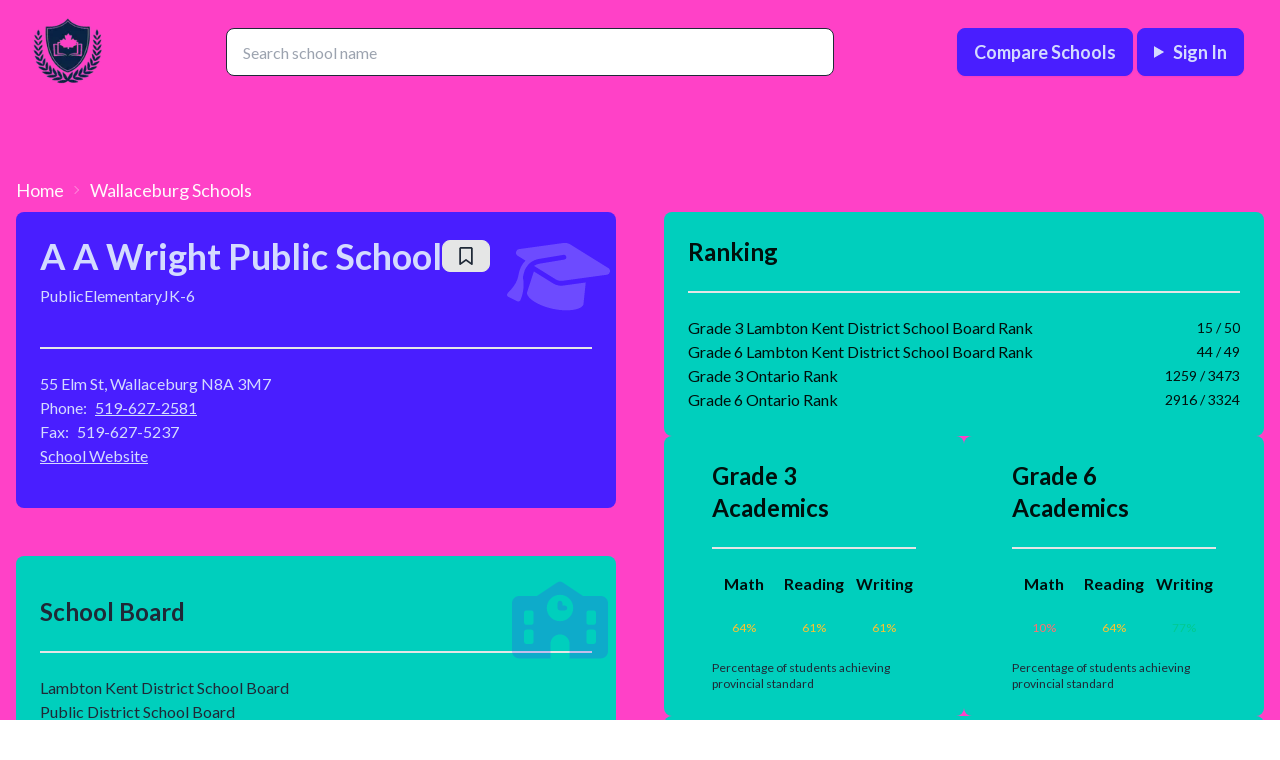

--- FILE ---
content_type: text/html; charset=utf-8
request_url: https://myschoolratings.ca/school/a-a-wright-public-school
body_size: 10875
content:
<!DOCTYPE html><html lang="en" data-theme="light"><head><meta charSet="utf-8"/><meta name="viewport" content="width=device-width, initial-scale=1"/><link rel="preload" href="/_next/static/media/4de1fea1a954a5b6-s.p.woff2" as="font" crossorigin="" type="font/woff2"/><link rel="preload" href="/_next/static/media/6d664cce900333ee-s.p.woff2" as="font" crossorigin="" type="font/woff2"/><link rel="preload" href="/_next/static/media/7ff6869a1704182a-s.p.woff2" as="font" crossorigin="" type="font/woff2"/><link rel="stylesheet" href="/_next/static/css/c4425952984f4004.css" data-precedence="next"/><link rel="stylesheet" href="/_next/static/css/9b9da877a2f5faa8.css" data-precedence="next"/><link rel="preload" as="script" fetchPriority="low" href="/_next/static/chunks/webpack-839fbb02f496afea.js"/><script src="/_next/static/chunks/1dd3208c-ca8c1c92cae3e06f.js" async=""></script><script src="/_next/static/chunks/53-54c68535bf13e546.js" async=""></script><script src="/_next/static/chunks/main-app-19db39c956469e7c.js" async=""></script><script src="/_next/static/chunks/e29fc8c3-58119e5f358ce03d.js" async=""></script><script src="/_next/static/chunks/1f8f2298-e0faf6a656915a41.js" async=""></script><script src="/_next/static/chunks/d917add4-9b302af3a090e52d.js" async=""></script><script src="/_next/static/chunks/566-d295d25a11807616.js" async=""></script><script src="/_next/static/chunks/265-99ebeba68488eb81.js" async=""></script><script src="/_next/static/chunks/70-96b248239eed6d3a.js" async=""></script><script src="/_next/static/chunks/449-edf5e4cb2f1b725c.js" async=""></script><script src="/_next/static/chunks/697-13df39fddb5ecccb.js" async=""></script><script src="/_next/static/chunks/642-e9ab41170104e855.js" async=""></script><script src="/_next/static/chunks/217-fc9bd37ee09b7903.js" async=""></script><script src="/_next/static/chunks/app/(root)/layout-a2e55c738cb0fd87.js" async=""></script><script src="/_next/static/chunks/327-50ea06f0c0407223.js" async=""></script><script src="/_next/static/chunks/app/(root)/school/%5Bslug%5D/page-de51288a5d2c89b6.js" async=""></script><link rel="preload" href="https://www.googletagmanager.com/gtag/js?id=G-EFXEF0711K" as="script"/><link rel="preload" href="https://pagead2.googlesyndication.com/pagead/js/adsbygoogle.js?client=ca-pub-1005240390965902" as="script"/><title>A A Wright Public School | Elementary School For Top Rated Education in Wallaceburg</title><meta name="description" content="A A Wright Public School in Wallaceburg is an elementary school in the Lambton Kent District School Board school board. This is a public school with JK-6 grades. "/><link rel="canonical" href="https://myschoolratings.ca/school/a-a-wright-public-school"/><meta property="og:title" content="A A Wright Public School | Elementary School For Top Rated Education in Wallaceburg"/><meta property="og:description" content="A A Wright Public School in Wallaceburg is an elementary school in the Lambton Kent District School Board school board. This is a public school with JK-6 grades. "/><meta name="twitter:card" content="summary"/><meta name="twitter:title" content="A A Wright Public School | Elementary School For Top Rated Education in Wallaceburg"/><meta name="twitter:description" content="A A Wright Public School in Wallaceburg is an elementary school in the Lambton Kent District School Board school board. This is a public school with JK-6 grades. "/><link rel="icon" href="/favicon.ico" type="image/x-icon" sizes="16x16"/><meta name="next-size-adjust"/><script src="/_next/static/chunks/polyfills-c67a75d1b6f99dc8.js" noModule=""></script></head><body class="__className_1dd84e min-h-screen w-full bg-secondary"><header class="navbar bg-secondary text-secondary-content p-4 sticky top-0 z-20 m-0"><div class="md:container md:mx-auto w-full"><div class="flex flex-row justify-between w-full items-center px-4"><a class="flex flex-col" href="/"><img alt="logo" loading="lazy" width="72" height="72" decoding="async" data-nimg="1" style="color:transparent" srcSet="/_next/image?url=%2Flogo.png&amp;w=96&amp;q=75 1x, /_next/image?url=%2Flogo.png&amp;w=256&amp;q=75 2x" src="/_next/image?url=%2Flogo.png&amp;w=256&amp;q=75"/></a><div class="hidden md:block md:w-1/2"><div class="flex flex-row relative"><input id="search" type="text" class="w-full input input-bordered rounded-lg text-accent-content" role="searchbox" autoComplete="off" autoCorrect="off" placeholder="Search school name" value=""/></div></div><div class="hidden md:flex md:flex-row justify-between items-center gap-6"><a href="/compare" class="btn btn-primary text-lg">Compare Schools</a><details class="dropdown dropdown-end"><summary class="m-1 btn btn-primary text-lg">Sign In</summary><ul class="menu bg-primary text-primary-content dropdown-content w-52 flex-row rounded-lg border items-center justify-center"><li><span><svg stroke="currentColor" fill="currentColor" stroke-width="0" version="1.1" x="0px" y="0px" viewBox="0 0 48 48" enable-background="new 0 0 48 48" class="text-2xl" height="1em" width="1em" xmlns="http://www.w3.org/2000/svg"><path fill="#FFC107" d="M43.611,20.083H42V20H24v8h11.303c-1.649,4.657-6.08,8-11.303,8c-6.627,0-12-5.373-12-12
	c0-6.627,5.373-12,12-12c3.059,0,5.842,1.154,7.961,3.039l5.657-5.657C34.046,6.053,29.268,4,24,4C12.955,4,4,12.955,4,24
	c0,11.045,8.955,20,20,20c11.045,0,20-8.955,20-20C44,22.659,43.862,21.35,43.611,20.083z"></path><path fill="#FF3D00" d="M6.306,14.691l6.571,4.819C14.655,15.108,18.961,12,24,12c3.059,0,5.842,1.154,7.961,3.039l5.657-5.657
	C34.046,6.053,29.268,4,24,4C16.318,4,9.656,8.337,6.306,14.691z"></path><path fill="#4CAF50" d="M24,44c5.166,0,9.86-1.977,13.409-5.192l-6.19-5.238C29.211,35.091,26.715,36,24,36
	c-5.202,0-9.619-3.317-11.283-7.946l-6.522,5.025C9.505,39.556,16.227,44,24,44z"></path><path fill="#1976D2" d="M43.611,20.083H42V20H24v8h11.303c-0.792,2.237-2.231,4.166-4.087,5.571
	c0.001-0.001,0.002-0.001,0.003-0.002l6.19,5.238C36.971,39.205,44,34,44,24C44,22.659,43.862,21.35,43.611,20.083z"></path></svg>Continue with Google</span></li></ul></details></div><div class="md:hidden"><details class="dropdown dropdown-end"><summary class="btn btn-ghost btn-sm rounded-btn text-3xl"><svg stroke="currentColor" fill="none" stroke-width="2" viewBox="0 0 24 24" stroke-linecap="round" stroke-linejoin="round" height="1em" width="1em" xmlns="http://www.w3.org/2000/svg"><line x1="3" y1="12" x2="21" y2="12"></line><line x1="3" y1="6" x2="21" y2="6"></line><line x1="3" y1="18" x2="21" y2="18"></line></svg></summary><ul class="p-2 shadow menu dropdown-content z-[1] bg-accent text-accent-content rounded-box w-72 space-y-2"><li><a href="/compare" class="link no-underline text-lg">Compare Schools</a></li><li><div><button class="btn text-accent-content text-lg">Sign In</button></div></li></ul></details></div></div></div></header><div class="p-4 my-12 container mx-auto bg-secondary"><div class="breadcrumbs text-lg text-secondary-content"><ul><li><a href="/">Home</a></li><li><a href="/browse/city/wallaceburg">Wallaceburg<!-- --> Schools</a></li></ul></div><div class="grid grid-cols-1 lg:grid-cols-2 gap-12"><div class="space-y-12"><div class="bg-primary text-primary-content p-6 rounded-lg relative"><div class="absolute opacity-20 top-4 right-2 text-white text-8xl rotate-12"><svg stroke="currentColor" fill="currentColor" stroke-width="0" viewBox="0 0 640 512" height="1em" width="1em" xmlns="http://www.w3.org/2000/svg"><path d="M320 32c-8.1 0-16.1 1.4-23.7 4.1L15.8 137.4C6.3 140.9 0 149.9 0 160s6.3 19.1 15.8 22.6l57.9 20.9C57.3 229.3 48 259.8 48 291.9v28.1c0 28.4-10.8 57.7-22.3 80.8c-6.5 13-13.9 25.8-22.5 37.6C0 442.7-.9 448.3 .9 453.4s6 8.9 11.2 10.2l64 16c4.2 1.1 8.7 .3 12.4-2s6.3-6.1 7.1-10.4c8.6-42.8 4.3-81.2-2.1-108.7C90.3 344.3 86 329.8 80 316.5V291.9c0-30.2 10.2-58.7 27.9-81.5c12.9-15.5 29.6-28 49.2-35.7l157-61.7c8.2-3.2 17.5 .8 20.7 9s-.8 17.5-9 20.7l-157 61.7c-12.4 4.9-23.3 12.4-32.2 21.6l159.6 57.6c7.6 2.7 15.6 4.1 23.7 4.1s16.1-1.4 23.7-4.1L624.2 182.6c9.5-3.4 15.8-12.5 15.8-22.6s-6.3-19.1-15.8-22.6L343.7 36.1C336.1 33.4 328.1 32 320 32zM128 408c0 35.3 86 72 192 72s192-36.7 192-72L496.7 262.6 354.5 314c-11.1 4-22.8 6-34.5 6s-23.5-2-34.5-6L143.3 262.6 128 408z"></path></svg></div><div class="flex flex-row gap-4 items-center justify-start"><h1 class="text-4xl font-bold">A A Wright Public School</h1><button type="submit" class="btn btn-square btn-sm shadow-none btn-outline-secondary"><svg stroke="currentColor" fill="currentColor" stroke-width="0" viewBox="0 0 384 512" class="text-lg" height="1em" width="1em" xmlns="http://www.w3.org/2000/svg"><path d="M0 48C0 21.5 21.5 0 48 0l0 48V441.4l130.1-92.9c8.3-6 19.6-6 27.9 0L336 441.4V48H48V0H336c26.5 0 48 21.5 48 48V488c0 9-5 17.2-13 21.3s-17.6 3.4-24.9-1.8L192 397.5 37.9 507.5c-7.3 5.2-16.9 5.9-24.9 1.8S0 497 0 488V48z"></path></svg></button></div><div class="flex flex-row my-2 gap-4"><h6>Public</h6><h6>Elementary</h6><h6>JK-6</h6></div><div class="flex flex-col my-4 gap-4"><div class="divider"></div><div class="flex flex-row pr-2"><h3>55 Elm St, Wallaceburg N8A 3M7</h3></div><div class="flex flex-row"><h3 class="pr-2">Phone:</h3><a href="tel:519-627-2581" class="link">519-627-2581</a></div><div class="flex flex-row"><p class="pr-2">Fax:</p><p>519-627-5237</p></div><a href="http://aawright.lkdsb.net/" target="_blank" class="underline underline-offset-4">School Website</a></div></div><div class="bg-accent p-6 rounded-lg relative"><div class="absolute opacity-20 top-4 right-2 text-primary text-8xl"><svg stroke="currentColor" fill="currentColor" stroke-width="0" viewBox="0 0 640 512" height="1em" width="1em" xmlns="http://www.w3.org/2000/svg"><path d="M337.8 5.4C327-1.8 313-1.8 302.2 5.4L166.3 96H48C21.5 96 0 117.5 0 144V464c0 26.5 21.5 48 48 48H592c26.5 0 48-21.5 48-48V144c0-26.5-21.5-48-48-48H473.7L337.8 5.4zM256 416c0-35.3 28.7-64 64-64s64 28.7 64 64v96H256V416zM96 192h32c8.8 0 16 7.2 16 16v64c0 8.8-7.2 16-16 16H96c-8.8 0-16-7.2-16-16V208c0-8.8 7.2-16 16-16zm400 16c0-8.8 7.2-16 16-16h32c8.8 0 16 7.2 16 16v64c0 8.8-7.2 16-16 16H512c-8.8 0-16-7.2-16-16V208zM96 320h32c8.8 0 16 7.2 16 16v64c0 8.8-7.2 16-16 16H96c-8.8 0-16-7.2-16-16V336c0-8.8 7.2-16 16-16zm400 16c0-8.8 7.2-16 16-16h32c8.8 0 16 7.2 16 16v64c0 8.8-7.2 16-16 16H512c-8.8 0-16-7.2-16-16V336zM232 176a88 88 0 1 1 176 0 88 88 0 1 1 -176 0zm88-48c-8.8 0-16 7.2-16 16v32c0 8.8 7.2 16 16 16h32c8.8 0 16-7.2 16-16s-7.2-16-16-16H336V144c0-8.8-7.2-16-16-16z"></path></svg></div><div class="flex flex-col my-4 gap-4"><h2 class="text-2xl font-bold">School Board</h2><div class="divider"></div><p>Lambton Kent District School Board</p><p>Public District School Board</p><a href="http://www.lkdsb.net" class="text-blue-500 underline underline-offset-4" target="_blank">Board Website</a></div></div><div class="bg-accent p-6 rounded-lg"><div class="flex flex-col gap-2"><div class="flex flex-row justify-between"><h2 class="text-2xl font-bold">Reviews</h2><label class="btn btn-primary text-lg" for="a-a-wright-public-school-review">Write a review</label></div><div class="divider"></div><div class="flex flex-row justify-start gap-8"><div class="flex flex-col gap-2"><h2 class="text-4xl font-bold">0.0</h2><h2 class="text-sm text-base-content">0<!-- --> user reviews</h2></div><div class="flex flex-col"></div></div><div class="divider"></div><div class="flex flex-col"></div><div class="flex flex-col gap-2"><h2 class="text-base-content">Be the first to review this school</h2><label class="link link-primary text-lg" for="a-a-wright-public-school-review">Write a review</label></div></div></div></div><div class="flex flex-col gap-12"><div class="bg-accent text-accent-content p-6 rounded-lg w-full"><div class="flex flex-col gap-2 rounded-lg"><div class="flex flex-row justify-between"><h2 class="text-2xl font-bold">Ranking</h2></div><div class="divider"></div><div class="flex flex-row justify-between items-center"><span class="truncate">Grade 3 Lambton Kent District School Board Rank</span><span class="text-right text-sm">15 / 50</span></div><div class="flex flex-row justify-between items-center"><span class="truncate">Grade 6 Lambton Kent District School Board Rank</span><span class="text-right text-sm">44 / 49</span></div><div class="flex flex-row justify-between items-center"><span class="truncate">Grade 3 Ontario Rank</span><span class="text-right text-sm">1259 / 3473</span></div><div class="flex flex-row justify-between items-center"><span class="truncate">Grade 6 Ontario Rank</span><span class="text-right text-sm">2916 / 3324</span></div></div></div><div class="flex flex-col lg:flex-row gap-12 justify-between"><div class="bg-accent text-accent-content py-6 rounded-lg px-12 w-full"><div class="flex flex-col gap-4 rounded-lg"><div class="flex flex-row justify-between"><h2 class="text-2xl font-bold">Grade 3 Academics</h2></div><div class="divider"></div><div class="flex flex-row justify-between items-start"><div class="flex flex-col items-center justify-between gap-4"><span class="font-bold">Math</span><div class="rounded-full flex-row flex gap-8 items-center"><div class="radial-progress text-warning" style="--value:64;--size:4rem" role="progressbar"><span class="items-center justify-center text-xs font-medium">64<!-- -->%</span></div></div></div><div class="flex flex-col items-center justify-between gap-4"><span class="font-bold">Reading</span><div class="rounded-full flex-row flex gap-8 items-center"><div class="radial-progress text-warning" style="--value:61;--size:4rem" role="progressbar"><span class="items-center justify-center text-xs font-medium">61<!-- -->%</span></div></div></div><div class="flex flex-col items-center justify-between gap-4"><span class="font-bold">Writing</span><div class="rounded-full flex-row flex gap-8 items-center"><div class="radial-progress text-warning" style="--value:61;--size:4rem" role="progressbar"><span class="items-center justify-center text-xs font-medium">61<!-- -->%</span></div></div></div></div><span class="text-base-content text-xs align-bottom text-left">Percentage of students achieving provincial standard</span></div></div><div class="bg-accent text-accent-content py-6 rounded-lg px-12 w-full"><div class="flex flex-col gap-4 rounded-lg"><div class="flex flex-row justify-between"><h2 class="text-2xl font-bold">Grade 6 Academics</h2></div><div class="divider"></div><div class="flex flex-row justify-between items-start"><div class="flex flex-col items-center justify-between gap-4"><span class="font-bold">Math</span><div class="rounded-full flex-row flex gap-8 items-center"><div class="radial-progress text-error" style="--value:10;--size:4rem" role="progressbar"><span class="items-center justify-center text-xs font-medium">10<!-- -->%</span></div></div></div><div class="flex flex-col items-center justify-between gap-4"><span class="font-bold">Reading</span><div class="rounded-full flex-row flex gap-8 items-center"><div class="radial-progress text-warning" style="--value:64;--size:4rem" role="progressbar"><span class="items-center justify-center text-xs font-medium">64<!-- -->%</span></div></div></div><div class="flex flex-col items-center justify-between gap-4"><span class="font-bold">Writing</span><div class="rounded-full flex-row flex gap-8 items-center"><div class="radial-progress text-success" style="--value:77;--size:4rem" role="progressbar"><span class="items-center justify-center text-xs font-medium">77<!-- -->%</span></div></div></div></div><span class="text-base-content text-xs align-bottom text-left">Percentage of students achieving provincial standard</span></div></div></div><div class="bg-accent text-accent-content p-6 rounded-lg overflow-x-auto"><div class="flex flex-col gap-4 relative"><div class="absolute top-0 right-0 opacity-20 w-64 h-64 -z-10 rounded-full"></div><div class="flex flex-row justify-between"><h2 class="text-2xl font-bold">2 Nearby Schools</h2><button class="btn btn-outline text-lg btn-primary">Compare All</button></div><div class="divider"></div><div class="grid grid-cols-5 gap-1"><div class="col-span-3"><a class="link underline-offset-2" href="/school/st-elizabeth-catholic-school">St Elizabeth Catholic School</a></div><div class="badge badge-primary badge-outline">Catholic</div><div class="badge badge-error badge-outline">JK-8</div></div><div class="grid grid-cols-5 gap-1"><div class="col-span-3"><a class="link underline-offset-2" href="/school/wallaceburg-dss-gr-7-and-8">Wallaceburg DSS-Gr. 7 &amp; 8</a></div><div class="badge badge-primary badge-outline">Public</div><div class="badge badge-error badge-outline">7-8</div></div></div></div></div></div><input type="checkbox" id="a-a-wright-public-school-review" class="modal-toggle"/><div class="modal md:modal-middle modal-bottom" role="dialog" id="a-a-wright-public-school-review"><div class="modal-box bg-secondary text-secondary-content"><div class="flex flex-col gap-12 items-center justify-center pb-12"><p class="text-lg">You must be logged in to leave a review.</p><div class="flex flex-row gap-4 items-center justify-center"><details class="dropdown dropdown-end"><summary class="m-1 btn btn-primary text-lg">Sign In</summary><ul class="menu bg-primary text-primary-content dropdown-content w-52 flex-row rounded-lg border items-center justify-center"><li><span><svg stroke="currentColor" fill="currentColor" stroke-width="0" version="1.1" x="0px" y="0px" viewBox="0 0 48 48" enable-background="new 0 0 48 48" class="text-2xl" height="1em" width="1em" xmlns="http://www.w3.org/2000/svg"><path fill="#FFC107" d="M43.611,20.083H42V20H24v8h11.303c-1.649,4.657-6.08,8-11.303,8c-6.627,0-12-5.373-12-12
	c0-6.627,5.373-12,12-12c3.059,0,5.842,1.154,7.961,3.039l5.657-5.657C34.046,6.053,29.268,4,24,4C12.955,4,4,12.955,4,24
	c0,11.045,8.955,20,20,20c11.045,0,20-8.955,20-20C44,22.659,43.862,21.35,43.611,20.083z"></path><path fill="#FF3D00" d="M6.306,14.691l6.571,4.819C14.655,15.108,18.961,12,24,12c3.059,0,5.842,1.154,7.961,3.039l5.657-5.657
	C34.046,6.053,29.268,4,24,4C16.318,4,9.656,8.337,6.306,14.691z"></path><path fill="#4CAF50" d="M24,44c5.166,0,9.86-1.977,13.409-5.192l-6.19-5.238C29.211,35.091,26.715,36,24,36
	c-5.202,0-9.619-3.317-11.283-7.946l-6.522,5.025C9.505,39.556,16.227,44,24,44z"></path><path fill="#1976D2" d="M43.611,20.083H42V20H24v8h11.303c-0.792,2.237-2.231,4.166-4.087,5.571
	c0.001-0.001,0.002-0.001,0.003-0.002l6.19,5.238C36.971,39.205,44,34,44,24C44,22.659,43.862,21.35,43.611,20.083z"></path></svg>Continue with Google</span></li></ul></details><label for="a-a-wright-public-school-review" class="btn btn-outline btn-primary modal-action my-0">Cancel</label></div></div></div></div></div><footer class="footer p-8 bg-secondary text-secondary-content items-center justify-center gap-4 flex flex-col"><p>Allygent Inc. 2025 © All rights reserved. </p><div class="flex flex-row gap-4"><a class="link underline-offset-2" href="/terms">Terms and conditions</a><div>|</div><a class="link underline-offset-2" href="/privacy">Privacy policy</a></div><div><button class="btn btn-primary btn-ghost font-bold"><svg stroke="currentColor" fill="currentColor" stroke-width="0" viewBox="0 0 24 24" height="1em" width="1em" xmlns="http://www.w3.org/2000/svg"><path d="M14.768 3.96v.001l-.002-.005a9.08 9.08 0 0 0-.218-.779c-.13-.394.21-.8.602-.67.29.096.575.205.855.328l.01.005A10.002 10.002 0 0 1 12 22a10.002 10.002 0 0 1-9.162-5.985l-.004-.01a9.722 9.722 0 0 1-.329-.855c-.13-.392.277-.732.67-.602.257.084.517.157.78.218l.004.002A9 9 0 0 0 14.999 6a9.09 9.09 0 0 0-.231-2.04ZM16.5 6c0 5.799-4.701 10.5-10.5 10.5-.426 0-.847-.026-1.26-.075A8.5 8.5 0 1 0 16.425 4.74c.05.413.075.833.075 1.259Z"></path></svg> <!-- -->Dark<!-- --> Mode</button></div><span class="inline"><span class="text-lg mr-1">🇨🇦</span><span class="text-md">Made in Canada</span></span></footer><script src="/_next/static/chunks/webpack-839fbb02f496afea.js" async=""></script><script>(self.__next_f=self.__next_f||[]).push([0]);self.__next_f.push([2,null])</script><script>self.__next_f.push([1,"0:\"$L1\"\n"])</script><script>self.__next_f.push([1,"2:HL[\"/_next/static/media/4de1fea1a954a5b6-s.p.woff2\",\"font\",{\"crossOrigin\":\"\",\"type\":\"font/woff2\"}]\n3:HL[\"/_next/static/media/6d664cce900333ee-s.p.woff2\",\"font\",{\"crossOrigin\":\"\",\"type\":\"font/woff2\"}]\n4:HL[\"/_next/static/media/7ff6869a1704182a-s.p.woff2\",\"font\",{\"crossOrigin\":\"\",\"type\":\"font/woff2\"}]\n5:HL[\"/_next/static/css/c4425952984f4004.css\",\"style\"]\n6:HL[\"/_next/static/css/9b9da877a2f5faa8.css\",\"style\"]\n"])</script><script>self.__next_f.push([1,"7:I[1999,[],\"\"]\n9:I[433,[],\"\"]\na:I[9305,[],\"\"]\nb:I[5236,[],\"\"]\n"])</script><script>self.__next_f.push([1,"1:[null,[\"$\",\"$L7\",null,{\"buildId\":\"WqNY49Zk720O7_dx_2x4O\",\"assetPrefix\":\"\",\"initialCanonicalUrl\":\"/school/a-a-wright-public-school\",\"initialTree\":[\"\",{\"children\":[\"(root)\",{\"children\":[\"school\",{\"children\":[[\"slug\",\"a-a-wright-public-school\",\"d\"],{\"children\":[\"__PAGE__\",{}]}]}]},\"$undefined\",\"$undefined\",true]}],\"initialHead\":[false,\"$L8\"],\"globalErrorComponent\":\"$9\",\"children\":[\"$\",\"$La\",null,{\"parallelRouterKey\":\"children\",\"segmentPath\":[\"children\"],\"loading\":\"$undefined\",\"loadingStyles\":\"$undefined\",\"loadingScripts\":\"$undefined\",\"hasLoading\":false,\"error\":\"$undefined\",\"errorStyles\":\"$undefined\",\"errorScripts\":\"$undefined\",\"template\":[\"$\",\"$Lb\",null,{}],\"templateStyles\":\"$undefined\",\"templateScripts\":\"$undefined\",\"notFound\":[[\"$\",\"title\",null,{\"children\":\"404: This page could not be found.\"}],[\"$\",\"div\",null,{\"style\":{\"fontFamily\":\"system-ui,\\\"Segoe UI\\\",Roboto,Helvetica,Arial,sans-serif,\\\"Apple Color Emoji\\\",\\\"Segoe UI Emoji\\\"\",\"height\":\"100vh\",\"textAlign\":\"center\",\"display\":\"flex\",\"flexDirection\":\"column\",\"alignItems\":\"center\",\"justifyContent\":\"center\"},\"children\":[\"$\",\"div\",null,{\"children\":[[\"$\",\"style\",null,{\"dangerouslySetInnerHTML\":{\"__html\":\"body{color:#000;background:#fff;margin:0}.next-error-h1{border-right:1px solid rgba(0,0,0,.3)}@media (prefers-color-scheme:dark){body{color:#fff;background:#000}.next-error-h1{border-right:1px solid rgba(255,255,255,.3)}}\"}}],[\"$\",\"h1\",null,{\"className\":\"next-error-h1\",\"style\":{\"display\":\"inline-block\",\"margin\":\"0 20px 0 0\",\"padding\":\"0 23px 0 0\",\"fontSize\":24,\"fontWeight\":500,\"verticalAlign\":\"top\",\"lineHeight\":\"49px\"},\"children\":\"404\"}],[\"$\",\"div\",null,{\"style\":{\"display\":\"inline-block\"},\"children\":[\"$\",\"h2\",null,{\"style\":{\"fontSize\":14,\"fontWeight\":400,\"lineHeight\":\"49px\",\"margin\":0},\"children\":\"This page could not be found.\"}]}]]}]}]],\"notFoundStyles\":[],\"childProp\":{\"current\":[null,\"$Lc\",null],\"segment\":\"(root)\"},\"styles\":[[\"$\",\"link\",\"0\",{\"rel\":\"stylesheet\",\"href\":\"/_next/static/css/c4425952984f4004.css\",\"precedence\":\"next\",\"crossOrigin\":\"$undefined\"}],[\"$\",\"link\",\"1\",{\"rel\":\"stylesheet\",\"href\":\"/_next/static/css/9b9da877a2f5faa8.css\",\"precedence\":\"next\",\"crossOrigin\":\"$undefined\"}]]}]}]]\n"])</script><script>self.__next_f.push([1,"d:I[31,[\"441\",\"static/chunks/e29fc8c3-58119e5f358ce03d.js\",\"638\",\"static/chunks/1f8f2298-e0faf6a656915a41.js\",\"32\",\"static/chunks/d917add4-9b302af3a090e52d.js\",\"566\",\"static/chunks/566-d295d25a11807616.js\",\"265\",\"static/chunks/265-99ebeba68488eb81.js\",\"70\",\"static/chunks/70-96b248239eed6d3a.js\",\"449\",\"static/chunks/449-edf5e4cb2f1b725c.js\",\"697\",\"static/chunks/697-13df39fddb5ecccb.js\",\"642\",\"static/chunks/642-e9ab41170104e855.js\",\"217\",\"static/chunks/217-fc9bd37ee09b7903.js\",\"332\",\"static/chunks/app/(root)/layout-a2e55c738cb0fd87.js\"],\"Header\"]\n"])</script><script>self.__next_f.push([1,"14:I[9265,[\"441\",\"static/chunks/e29fc8c3-58119e5f358ce03d.js\",\"638\",\"static/chunks/1f8f2298-e0faf6a656915a41.js\",\"32\",\"static/chunks/d917add4-9b302af3a090e52d.js\",\"566\",\"static/chunks/566-d295d25a11807616.js\",\"265\",\"static/chunks/265-99ebeba68488eb81.js\",\"70\",\"static/chunks/70-96b248239eed6d3a.js\",\"449\",\"static/chunks/449-edf5e4cb2f1b725c.js\",\"697\",\"static/chunks/697-13df39fddb5ecccb.js\",\"642\",\"static/chunks/642-e9ab41170104e855.js\",\"217\",\"static/chunks/217-fc9bd37ee09b7903.js\",\"332\",\"static/chunks/app/(root)/layout-a2e55c738cb0fd87.js\"],\"\"]\n"])</script><script>self.__next_f.push([1,"15:I[2958,[\"441\",\"static/chunks/e29fc8c3-58119e5f358ce03d.js\",\"638\",\"static/chunks/1f8f2298-e0faf6a656915a41.js\",\"32\",\"static/chunks/d917add4-9b302af3a090e52d.js\",\"566\",\"static/chunks/566-d295d25a11807616.js\",\"265\",\"static/chunks/265-99ebeba68488eb81.js\",\"70\",\"static/chunks/70-96b248239eed6d3a.js\",\"449\",\"static/chunks/449-edf5e4cb2f1b725c.js\",\"697\",\"static/chunks/697-13df39fddb5ecccb.js\",\"642\",\"static/chunks/642-e9ab41170104e855.js\",\"217\",\"static/chunks/217-fc9bd37ee09b7903.js\",\"332\",\"static/chunks/app/(root)/layout-a2e55c738cb0fd87.js\"],\"ThemeSwitcherButton\"]\n"])</script><script>self.__next_f.push([1,"16:I[3912,[\"441\",\"static/chunks/e29fc8c3-58119e5f358ce03d.js\",\"638\",\"static/chunks/1f8f2298-e0faf6a656915a41.js\",\"32\",\"static/chunks/d917add4-9b302af3a090e52d.js\",\"566\",\"static/chunks/566-d295d25a11807616.js\",\"265\",\"static/chunks/265-99ebeba68488eb81.js\",\"70\",\"static/chunks/70-96b248239eed6d3a.js\",\"449\",\"static/chunks/449-edf5e4cb2f1b725c.js\",\"697\",\"static/chunks/697-13df39fddb5ecccb.js\",\"642\",\"static/chunks/642-e9ab41170104e855.js\",\"217\",\"static/chunks/217-fc9bd37ee09b7903.js\",\"332\",\"static/chunks/app/(root)/layout-a2e55c738cb0fd87.js\"],\"Analytics\"]\n"])</script><script>self.__next_f.push([1,"17:I[7697,[\"441\",\"static/chunks/e29fc8c3-58119e5f358ce03d.js\",\"638\",\"static/chunks/1f8f2298-e0faf6a656915a41.js\",\"566\",\"static/chunks/566-d295d25a11807616.js\",\"449\",\"static/chunks/449-edf5e4cb2f1b725c.js\",\"697\",\"static/chunks/697-13df39fddb5ecccb.js\",\"327\",\"static/chunks/327-50ea06f0c0407223.js\",\"51\",\"static/chunks/app/(root)/school/%5Bslug%5D/page-de51288a5d2c89b6.js\"],\"\"]\ne:{\"fontFamily\":\"system-ui,\\\"Segoe UI\\\",Roboto,Helvetica,Arial,sans-serif,\\\"Apple Color Emoji\\\",\\\"Segoe UI Emoji\\\"\",\"height\":\"100vh\",\"t"])</script><script>self.__next_f.push([1,"extAlign\":\"center\",\"display\":\"flex\",\"flexDirection\":\"column\",\"alignItems\":\"center\",\"justifyContent\":\"center\"}\nf:{\"display\":\"inline-block\",\"margin\":\"0 20px 0 0\",\"padding\":\"0 23px 0 0\",\"fontSize\":24,\"fontWeight\":500,\"verticalAlign\":\"top\",\"lineHeight\":\"49px\"}\n10:{\"display\":\"inline-block\"}\n11:{\"fontSize\":14,\"fontWeight\":400,\"lineHeight\":\"49px\",\"margin\":0}\n"])</script><script>self.__next_f.push([1,"c:[\"$\",\"html\",null,{\"lang\":\"en\",\"data-theme\":\"light\",\"children\":[\"$\",\"body\",null,{\"className\":\"__className_1dd84e min-h-screen w-full bg-secondary\",\"children\":[[\"$\",\"$Ld\",null,{\"user\":{\"name\":\"$undefined\",\"email\":\"$undefined\",\"image\":\"$undefined\"},\"theme\":\"light\"}],[\"$\",\"$La\",null,{\"parallelRouterKey\":\"children\",\"segmentPath\":[\"children\",\"(root)\",\"children\"],\"loading\":\"$undefined\",\"loadingStyles\":\"$undefined\",\"loadingScripts\":\"$undefined\",\"hasLoading\":false,\"error\":\"$undefined\",\"errorStyles\":\"$undefined\",\"errorScripts\":\"$undefined\",\"template\":[\"$\",\"$Lb\",null,{}],\"templateStyles\":\"$undefined\",\"templateScripts\":\"$undefined\",\"notFound\":[[\"$\",\"title\",null,{\"children\":\"404: This page could not be found.\"}],[\"$\",\"div\",null,{\"style\":\"$e\",\"children\":[\"$\",\"div\",null,{\"children\":[[\"$\",\"style\",null,{\"dangerouslySetInnerHTML\":{\"__html\":\"body{color:#000;background:#fff;margin:0}.next-error-h1{border-right:1px solid rgba(0,0,0,.3)}@media (prefers-color-scheme:dark){body{color:#fff;background:#000}.next-error-h1{border-right:1px solid rgba(255,255,255,.3)}}\"}}],[\"$\",\"h1\",null,{\"className\":\"next-error-h1\",\"style\":\"$f\",\"children\":\"404\"}],[\"$\",\"div\",null,{\"style\":\"$10\",\"children\":[\"$\",\"h2\",null,{\"style\":\"$11\",\"children\":\"This page could not be found.\"}]}]]}]}]],\"notFoundStyles\":[],\"childProp\":{\"current\":[\"$\",\"$La\",null,{\"parallelRouterKey\":\"children\",\"segmentPath\":[\"children\",\"(root)\",\"children\",\"school\",\"children\"],\"loading\":\"$undefined\",\"loadingStyles\":\"$undefined\",\"loadingScripts\":\"$undefined\",\"hasLoading\":false,\"error\":\"$undefined\",\"errorStyles\":\"$undefined\",\"errorScripts\":\"$undefined\",\"template\":[\"$\",\"$Lb\",null,{}],\"templateStyles\":\"$undefined\",\"templateScripts\":\"$undefined\",\"notFound\":\"$undefined\",\"notFoundStyles\":\"$undefined\",\"childProp\":{\"current\":[\"$\",\"$La\",null,{\"parallelRouterKey\":\"children\",\"segmentPath\":[\"children\",\"(root)\",\"children\",\"school\",\"children\",[\"slug\",\"a-a-wright-public-school\",\"d\"],\"children\"],\"loading\":\"$undefined\",\"loadingStyles\":\"$undefined\",\"loadingScripts\":\"$undefined\",\"hasLoading\":false,\"error\":\"$undefined\",\"errorStyles\":\"$undefined\",\"errorScripts\":\"$undefined\",\"template\":[\"$\",\"$Lb\",null,{}],\"templateStyles\":\"$undefined\",\"templateScripts\":\"$undefined\",\"notFound\":\"$undefined\",\"notFoundStyles\":\"$undefined\",\"childProp\":{\"current\":[\"$L12\",\"$L13\",null],\"segment\":\"__PAGE__\"},\"styles\":null}],\"segment\":[\"slug\",\"a-a-wright-public-school\",\"d\"]},\"styles\":null}],\"segment\":\"school\"},\"styles\":null}],[\"$\",\"footer\",null,{\"className\":\"footer p-8 bg-secondary text-secondary-content items-center justify-center gap-4 flex flex-col\",\"children\":[[\"$\",\"p\",null,{\"children\":\"Allygent Inc. 2025 © All rights reserved. \"}],[\"$\",\"div\",null,{\"className\":\"flex flex-row gap-4\",\"children\":[[\"$\",\"$L14\",null,{\"href\":{\"pathname\":\"/terms\"},\"className\":\"link underline-offset-2\",\"children\":\"Terms and conditions\"}],[\"$\",\"div\",null,{\"children\":\"|\"}],[\"$\",\"$L14\",null,{\"href\":\"/privacy\",\"className\":\"link underline-offset-2\",\"children\":\"Privacy policy\"}]]}],[\"$\",\"div\",null,{\"children\":[\"$\",\"$L15\",null,{\"initialValue\":\"light\"}]}],[\"$\",\"span\",null,{\"className\":\"inline\",\"children\":[[\"$\",\"span\",null,{\"className\":\"text-lg mr-1\",\"children\":\"🇨🇦\"}],[\"$\",\"span\",null,{\"className\":\"text-md\",\"children\":\"Made in Canada\"}]]}]]}],[\"$\",\"$L16\",null,{}],[\"$\",\"$L17\",null,{\"src\":\"https://www.googletagmanager.com/gtag/js?id=G-EFXEF0711K\"}],[\"$\",\"$L17\",null,{\"id\":\"google-analytics\",\"children\":\"\\n          window.dataLayer = window.dataLayer || [];\\n          function gtag(){dataLayer.push(arguments);}\\n          gtag('js', new Date());\\n \\n          gtag('config', 'G-EFXEF0711K');\\n        \"}],[\"$\",\"$L17\",null,{\"async\":true,\"src\":\"https://pagead2.googlesyndication.com/pagead/js/adsbygoogle.js?client=ca-pub-1005240390965902\",\"crossOrigin\":\"anonymous\"}]]}]}]\n"])</script><script>self.__next_f.push([1,"8:[[\"$\",\"meta\",\"0\",{\"name\":\"viewport\",\"content\":\"width=device-width, initial-scale=1\"}],[\"$\",\"meta\",\"1\",{\"charSet\":\"utf-8\"}],[\"$\",\"title\",\"2\",{\"children\":\"A A Wright Public School | Elementary School For Top Rated Education in Wallaceburg\"}],[\"$\",\"meta\",\"3\",{\"name\":\"description\",\"content\":\"A A Wright Public School in Wallaceburg is an elementary school in the Lambton Kent District School Board school board. This is a public school with JK-6 grades. \"}],[\"$\",\"link\",\"4\",{\"rel\":\"canonical\",\"href\":\"https://myschoolratings.ca/school/a-a-wright-public-school\"}],[\"$\",\"meta\",\"5\",{\"property\":\"og:title\",\"content\":\"A A Wright Public School | Elementary School For Top Rated Education in Wallaceburg\"}],[\"$\",\"meta\",\"6\",{\"property\":\"og:description\",\"content\":\"A A Wright Public School in Wallaceburg is an elementary school in the Lambton Kent District School Board school board. This is a public school with JK-6 grades. \"}],[\"$\",\"meta\",\"7\",{\"name\":\"twitter:card\",\"content\":\"summary\"}],[\"$\",\"meta\",\"8\",{\"name\":\"twitter:title\",\"content\":\"A A Wright Public School | Elementary School For Top Rated Education in Wallaceburg\"}],[\"$\",\"meta\",\"9\",{\"name\":\"twitter:description\",\"content\":\"A A Wright Public School in Wallaceburg is an elementary school in the Lambton Kent District School Board school board. This is a public school with JK-6 grades. \"}],[\"$\",\"link\",\"10\",{\"rel\":\"icon\",\"href\":\"/favicon.ico\",\"type\":\"image/x-icon\",\"sizes\":\"16x16\"}],[\"$\",\"meta\",\"11\",{\"name\":\"next-size-adjust\"}]]\n"])</script><script>self.__next_f.push([1,"12:null\n"])</script><script>self.__next_f.push([1,"18:I[7443,[\"441\",\"static/chunks/e29fc8c3-58119e5f358ce03d.js\",\"638\",\"static/chunks/1f8f2298-e0faf6a656915a41.js\",\"566\",\"static/chunks/566-d295d25a11807616.js\",\"449\",\"static/chunks/449-edf5e4cb2f1b725c.js\",\"697\",\"static/chunks/697-13df39fddb5ecccb.js\",\"327\",\"static/chunks/327-50ea06f0c0407223.js\",\"51\",\"static/chunks/app/(root)/school/%5Bslug%5D/page-de51288a5d2c89b6.js\"],\"SessionProvider\"]\n19:I[6320,[\"441\",\"static/chunks/e29fc8c3-58119e5f358ce03d.js\",\"638\",\"static/chunks/1f8f2298-e0faf6a656915a41.js\",\"566\",\""])</script><script>self.__next_f.push([1,"static/chunks/566-d295d25a11807616.js\",\"449\",\"static/chunks/449-edf5e4cb2f1b725c.js\",\"697\",\"static/chunks/697-13df39fddb5ecccb.js\",\"327\",\"static/chunks/327-50ea06f0c0407223.js\",\"51\",\"static/chunks/app/(root)/school/%5Bslug%5D/page-de51288a5d2c89b6.js\"],\"FavButton\"]\n1b:I[7599,[\"441\",\"static/chunks/e29fc8c3-58119e5f358ce03d.js\",\"638\",\"static/chunks/1f8f2298-e0faf6a656915a41.js\",\"566\",\"static/chunks/566-d295d25a11807616.js\",\"449\",\"static/chunks/449-edf5e4cb2f1b725c.js\",\"697\",\"static/chunks/697-13df39fddb5ecccb"])</script><script>self.__next_f.push([1,".js\",\"327\",\"static/chunks/327-50ea06f0c0407223.js\",\"51\",\"static/chunks/app/(root)/school/%5Bslug%5D/page-de51288a5d2c89b6.js\"],\"SchoolReview\"]\n"])</script><script>self.__next_f.push([1,"13:[\"$\",\"div\",null,{\"className\":\"p-4 my-12 container mx-auto bg-secondary\",\"children\":[[\"$\",\"$L17\",null,{\"id\":\"jsonld\",\"type\":\"application/ld+json\",\"dangerouslySetInnerHTML\":{\"__html\":\"[{\\\"@context\\\":\\\"https://schema.org\\\",\\\"@type\\\":\\\"EducationalOrganization\\\",\\\"name\\\":\\\"A A Wright Public School\\\",\\\"address\\\":{\\\"@type\\\":\\\"PostalAddress\\\",\\\"streetAddress\\\":\\\"55 Elm St, \\\",\\\"addressLocality\\\":\\\"Wallaceburg\\\",\\\"addressRegion\\\":\\\"Ontario\\\",\\\"postalCode\\\":\\\"N8A3M7\\\"},\\\"geo\\\":{\\\"@type\\\":\\\"GeoCoordinates\\\",\\\"latitude\\\":42.59151,\\\"longitude\\\":-82.4041},\\\"url\\\":\\\"http://aawright.lkdsb.net/\\\",\\\"telephone\\\":\\\"519-627-2581\\\"}]\"}}],[\"$\",\"div\",null,{\"className\":\"breadcrumbs text-lg text-secondary-content\",\"children\":[\"$\",\"ul\",null,{\"children\":[[\"$\",\"li\",null,{\"children\":[\"$\",\"a\",null,{\"href\":\"/\",\"children\":\"Home\"}]}],[\"$\",\"li\",null,{\"children\":[\"$\",\"a\",null,{\"href\":\"/browse/city/wallaceburg\",\"children\":[\"Wallaceburg\",\" Schools\"]}]}]]}]}],[\"$\",\"div\",null,{\"className\":\"grid grid-cols-1 lg:grid-cols-2 gap-12\",\"children\":[[\"$\",\"div\",null,{\"className\":\"space-y-12\",\"children\":[[\"$\",\"$L18\",null,{\"session\":null,\"children\":[\"$\",\"div\",null,{\"className\":\"bg-primary text-primary-content p-6 rounded-lg relative\",\"children\":[[\"$\",\"div\",null,{\"className\":\"absolute opacity-20 top-4 right-2 text-white text-8xl rotate-12\",\"children\":[\"$\",\"svg\",null,{\"stroke\":\"currentColor\",\"fill\":\"currentColor\",\"strokeWidth\":\"0\",\"viewBox\":\"0 0 640 512\",\"children\":[\"$undefined\",[[\"$\",\"path\",\"0\",{\"d\":\"M320 32c-8.1 0-16.1 1.4-23.7 4.1L15.8 137.4C6.3 140.9 0 149.9 0 160s6.3 19.1 15.8 22.6l57.9 20.9C57.3 229.3 48 259.8 48 291.9v28.1c0 28.4-10.8 57.7-22.3 80.8c-6.5 13-13.9 25.8-22.5 37.6C0 442.7-.9 448.3 .9 453.4s6 8.9 11.2 10.2l64 16c4.2 1.1 8.7 .3 12.4-2s6.3-6.1 7.1-10.4c8.6-42.8 4.3-81.2-2.1-108.7C90.3 344.3 86 329.8 80 316.5V291.9c0-30.2 10.2-58.7 27.9-81.5c12.9-15.5 29.6-28 49.2-35.7l157-61.7c8.2-3.2 17.5 .8 20.7 9s-.8 17.5-9 20.7l-157 61.7c-12.4 4.9-23.3 12.4-32.2 21.6l159.6 57.6c7.6 2.7 15.6 4.1 23.7 4.1s16.1-1.4 23.7-4.1L624.2 182.6c9.5-3.4 15.8-12.5 15.8-22.6s-6.3-19.1-15.8-22.6L343.7 36.1C336.1 33.4 328.1 32 320 32zM128 408c0 35.3 86 72 192 72s192-36.7 192-72L496.7 262.6 354.5 314c-11.1 4-22.8 6-34.5 6s-23.5-2-34.5-6L143.3 262.6 128 408z\",\"children\":\"$undefined\"}]]],\"className\":\"$undefined\",\"style\":{\"color\":\"$undefined\"},\"height\":\"1em\",\"width\":\"1em\",\"xmlns\":\"http://www.w3.org/2000/svg\"}]}],[\"$\",\"div\",null,{\"className\":\"flex flex-row gap-4 items-center justify-start\",\"children\":[[\"$\",\"h1\",null,{\"className\":\"text-4xl font-bold\",\"children\":\"A A Wright Public School\"}],[\"$\",\"$L19\",null,{\"schoolId\":\"472b4c29-1dc3-4654-b1f6-98b5d180cb7c\",\"isFav\":false}]]}],[\"$\",\"div\",null,{\"className\":\"flex flex-row my-2 gap-4\",\"children\":[[\"$\",\"h6\",null,{\"children\":\"Public\"}],[\"$\",\"h6\",null,{\"children\":\"Elementary\"}],[\"$\",\"h6\",null,{\"children\":\"JK-6\"}]]}],[\"$\",\"div\",null,{\"className\":\"flex flex-col my-4 gap-4\",\"children\":[[\"$\",\"div\",null,{\"className\":\"divider\"}],[\"$\",\"div\",null,{\"className\":\"flex flex-row pr-2\",\"children\":[\"$\",\"h3\",null,{\"children\":\"55 Elm St, Wallaceburg N8A 3M7\"}]}],[\"$\",\"div\",null,{\"className\":\"flex flex-row\",\"children\":[[\"$\",\"h3\",null,{\"className\":\"pr-2\",\"children\":\"Phone:\"}],[\"$\",\"a\",null,{\"href\":\"tel:519-627-2581\",\"className\":\"link\",\"children\":\"519-627-2581\"}]]}],[\"$\",\"div\",null,{\"className\":\"flex flex-row\",\"children\":[[\"$\",\"p\",null,{\"className\":\"pr-2\",\"children\":\"Fax:\"}],[\"$\",\"p\",null,{\"children\":\"519-627-5237\"}]]}],[\"$\",\"a\",null,{\"href\":\"http://aawright.lkdsb.net/\",\"target\":\"_blank\",\"className\":\"underline underline-offset-4\",\"children\":\"School Website\"}]]}]]}]}],[\"$\",\"div\",null,{\"className\":\"bg-accent p-6 rounded-lg relative\",\"children\":[[\"$\",\"div\",null,{\"className\":\"absolute opacity-20 top-4 right-2 text-primary text-8xl\",\"children\":[\"$\",\"svg\",null,{\"stroke\":\"currentColor\",\"fill\":\"currentColor\",\"strokeWidth\":\"0\",\"viewBox\":\"0 0 640 512\",\"children\":[\"$undefined\",[[\"$\",\"path\",\"0\",{\"d\":\"M337.8 5.4C327-1.8 313-1.8 302.2 5.4L166.3 96H48C21.5 96 0 117.5 0 144V464c0 26.5 21.5 48 48 48H592c26.5 0 48-21.5 48-48V144c0-26.5-21.5-48-48-48H473.7L337.8 5.4zM256 416c0-35.3 28.7-64 64-64s64 28.7 64 64v96H256V416zM96 192h32c8.8 0 16 7.2 16 16v64c0 8.8-7.2 16-16 16H96c-8.8 0-16-7.2-16-16V208c0-8.8 7.2-16 16-16zm400 16c0-8.8 7.2-16 16-16h32c8.8 0 16 7.2 16 16v64c0 8.8-7.2 16-16 16H512c-8.8 0-16-7.2-16-16V208zM96 320h32c8.8 0 16 7.2 16 16v64c0 8.8-7.2 16-16 16H96c-8.8 0-16-7.2-16-16V336c0-8.8 7.2-16 16-16zm400 16c0-8.8 7.2-16 16-16h32c8.8 0 16 7.2 16 16v64c0 8.8-7.2 16-16 16H512c-8.8 0-16-7.2-16-16V336zM232 176a88 88 0 1 1 176 0 88 88 0 1 1 -176 0zm88-48c-8.8 0-16 7.2-16 16v32c0 8.8 7.2 16 16 16h32c8.8 0 16-7.2 16-16s-7.2-16-16-16H336V144c0-8.8-7.2-16-16-16z\",\"children\":\"$undefined\"}]]],\"className\":\"$undefined\",\"style\":{\"color\":\"$undefined\"},\"height\":\"1em\",\"width\":\"1em\",\"xmlns\":\"http://www.w3.org/2000/svg\"}]}],[\"$\",\"div\",null,{\"className\":\"flex flex-col my-4 gap-4\",\"children\":[[\"$\",\"h2\",null,{\"className\":\"text-2xl font-bold\",\"children\":\"School Board\"}],[\"$\",\"div\",null,{\"className\":\"divider\"}],[\"$\",\"p\",null,{\"children\":\"Lambton Kent District School Board\"}],[\"$\",\"p\",null,{\"children\":\"Public District School Board\"}],[\"$\",\"a\",null,{\"href\":\"http://www.lkdsb.net\",\"className\":\"text-blue-500 underline underline-offset-4\",\"target\":\"_blank\",\"children\":\"Board Website\"}]]}]]}],[\"$\",\"div\",null,{\"className\":\"bg-accent p-6 rounded-lg\",\"children\":[\"$\",\"div\",null,{\"className\":\"flex flex-col gap-2\",\"children\":[[\"$\",\"div\",null,{\"className\":\"flex flex-row justify-between\",\"children\":[[\"$\",\"h2\",null,{\"className\":\"text-2xl font-bold\",\"children\":\"Reviews\"}],[\"$\",\"label\",null,{\"className\":\"btn btn-primary text-lg\",\"htmlFor\":\"a-a-wright-public-school-review\",\"children\":\"Write a review\"}]]}],[\"$\",\"div\",null,{\"className\":\"divider\"}],[\"$\",\"div\",null,{\"className\":\"flex flex-row justify-start gap-8\",\"children\":[[\"$\",\"div\",null,{\"className\":\"flex flex-col gap-2\",\"children\":[[\"$\",\"h2\",null,{\"className\":\"text-4xl font-bold\",\"children\":\"0.0\"}],[\"$\",\"h2\",null,{\"className\":\"text-sm text-base-content\",\"children\":[0,\" user reviews\"]}]]}],[\"$\",\"div\",null,{\"className\":\"flex flex-col\",\"children\":[]}]]}],[\"$\",\"div\",null,{\"className\":\"divider\"}],[\"$\",\"div\",null,{\"className\":\"flex flex-col\",\"children\":[]}],[\"$\",\"div\",null,{\"className\":\"flex flex-col gap-2\",\"children\":[[\"$\",\"h2\",null,{\"className\":\"text-base-content\",\"children\":\"Be the first to review this school\"}],[\"$\",\"label\",null,{\"className\":\"link link-primary text-lg\",\"htmlFor\":\"a-a-wright-public-school-review\",\"children\":\"Write a review\"}]]}]]}]}]]}],[\"$\",\"div\",null,{\"className\":\"flex flex-col gap-12\",\"children\":[[\"$\",\"div\",null,{\"className\":\"bg-accent text-accent-content p-6 rounded-lg w-full\",\"children\":[\"$\",\"div\",null,{\"className\":\"flex flex-col gap-2 rounded-lg\",\"children\":[[\"$\",\"div\",null,{\"className\":\"flex flex-row justify-between\",\"children\":[[\"$\",\"h2\",null,{\"className\":\"text-2xl font-bold\",\"children\":\"Ranking\"}],false]}],[\"$\",\"div\",null,{\"className\":\"divider\"}],false,[[\"$\",\"div\",\"Grade 3 Lambton Kent District School Board Rank\",{\"className\":\"flex flex-row justify-between items-center\",\"children\":[[\"$\",\"span\",null,{\"className\":\"truncate\",\"children\":\"Grade 3 Lambton Kent District School Board Rank\"}],[\"$\",\"span\",null,{\"className\":\"text-right text-sm\",\"children\":\"15 / 50\"}]]}],[\"$\",\"div\",\"Grade 6 Lambton Kent District School Board Rank\",{\"className\":\"flex flex-row justify-between items-center\",\"children\":[[\"$\",\"span\",null,{\"className\":\"truncate\",\"children\":\"Grade 6 Lambton Kent District School Board Rank\"}],[\"$\",\"span\",null,{\"className\":\"text-right text-sm\",\"children\":\"44 / 49\"}]]}],[\"$\",\"div\",\"Grade 3 Ontario Rank\",{\"className\":\"flex flex-row justify-between items-center\",\"children\":[[\"$\",\"span\",null,{\"className\":\"truncate\",\"children\":\"Grade 3 Ontario Rank\"}],[\"$\",\"span\",null,{\"className\":\"text-right text-sm\",\"children\":\"1259 / 3473\"}]]}],[\"$\",\"div\",\"Grade 6 Ontario Rank\",{\"className\":\"flex flex-row justify-between items-center\",\"children\":[[\"$\",\"span\",null,{\"className\":\"truncate\",\"children\":\"Grade 6 Ontario Rank\"}],[\"$\",\"span\",null,{\"className\":\"text-right text-sm\",\"children\":\"2916 / 3324\"}]]}]]]}]}],[\"$\",\"div\",null,{\"className\":\"flex flex-col lg:flex-row gap-12 justify-between\",\"children\":[[\"$\",\"div\",null,{\"className\":\"bg-accent text-accent-content py-6 rounded-lg px-12 w-full\",\"children\":[\"$\",\"div\",null,{\"className\":\"flex flex-col gap-4 rounded-lg\",\"children\":[[\"$\",\"div\",null,{\"className\":\"flex flex-row justify-between\",\"children\":[\"$\",\"h2\",null,{\"className\":\"text-2xl font-bold\",\"children\":\"Grade 3 Academics\"}]}],[\"$\",\"div\",null,{\"className\":\"divider\"}],[\"$\",\"div\",null,{\"className\":\"flex flex-row justify-between items-start\",\"children\":[[\"$\",\"div\",\"Math\",{\"className\":\"flex flex-col items-center justify-between gap-4\",\"children\":[[\"$\",\"span\",null,{\"className\":\"font-bold\",\"children\":\"Math\"}],[\"$\",\"div\",null,{\"className\":\"rounded-full flex-row flex gap-8 items-center\",\"children\":[\"$\",\"div\",null,{\"className\":\"radial-progress text-warning\",\"style\":{\"--value\":\"64\",\"--size\":\"4rem\"},\"role\":\"progressbar\",\"children\":[\"$\",\"span\",null,{\"className\":\"items-center justify-center text-xs font-medium\",\"children\":[64,\"%\"]}]}]}]]}],[\"$\",\"div\",\"Reading\",{\"className\":\"flex flex-col items-center justify-between gap-4\",\"children\":[[\"$\",\"span\",null,{\"className\":\"font-bold\",\"children\":\"Reading\"}],[\"$\",\"div\",null,{\"className\":\"rounded-full flex-row flex gap-8 items-center\",\"children\":[\"$\",\"div\",null,{\"className\":\"radial-progress text-warning\",\"style\":{\"--value\":\"61\",\"--size\":\"4rem\"},\"role\":\"progressbar\",\"children\":[\"$\",\"span\",null,{\"className\":\"items-center justify-center text-xs font-medium\",\"children\":[61,\"%\"]}]}]}]]}],[\"$\",\"div\",\"Writing\",{\"className\":\"flex flex-col items-center justify-between gap-4\",\"children\":[[\"$\",\"span\",null,{\"className\":\"font-bold\",\"children\":\"Writing\"}],[\"$\",\"div\",null,{\"className\":\"rounded-full flex-row flex gap-8 items-center\",\"children\":[\"$\",\"div\",null,{\"className\":\"radial-progress text-warning\",\"style\":{\"--value\":\"61\",\"--size\":\"4rem\"},\"role\":\"progressbar\",\"children\":[\"$\",\"span\",null,{\"className\":\"items-center justify-center text-xs font-medium\",\"children\":[61,\"%\"]}]}]}]]}]]}],[\"$\",\"span\",null,{\"className\":\"text-base-content text-xs align-bottom text-left\",\"children\":\"Percentage of students achieving provincial standard\"}]]}]}],[\"$\",\"div\",null,{\"className\":\"bg-accent text-accent-content py-6 rounded-lg px-12 w-full\",\"children\":[\"$\",\"div\",null,{\"className\":\"flex flex-col gap-4 rounded-lg\",\"children\":[[\"$\",\"div\",null,{\"className\":\"flex flex-row justify-between\",\"children\":[\"$\",\"h2\",null,{\"className\":\"text-2xl font-bold\",\"children\":\"Grade 6 Academics\"}]}],[\"$\",\"div\",null,{\"className\":\"divider\"}],[\"$\",\"div\",null,{\"className\":\"flex flex-row justify-between items-start\",\"children\":[[\"$\",\"div\",\"Math\",{\"className\":\"flex flex-col items-center justify-between gap-4\",\"children\":[[\"$\",\"span\",null,{\"className\":\"font-bold\",\"children\":\"Math\"}],[\"$\",\"div\",null,{\"className\":\"rounded-full flex-row flex gap-8 items-center\",\"children\":[\"$\",\"div\",null,{\"className\":\"radial-progress text-error\",\"style\":{\"--value\":\"10\",\"--size\":\"4rem\"},\"role\":\"progressbar\",\"children\":[\"$\",\"span\",null,{\"className\":\"items-center justify-center text-xs font-medium\",\"children\":[10,\"%\"]}]}]}]]}],[\"$\",\"div\",\"Reading\",{\"className\":\"flex flex-col items-center justify-between gap-4\",\"children\":[[\"$\",\"span\",null,{\"className\":\"font-bold\",\"children\":\"Reading\"}],[\"$\",\"div\",null,{\"className\":\"rounded-full flex-row flex gap-8 items-center\",\"children\":[\"$\",\"div\",null,{\"className\":\"radial-progress text-warning\",\"style\":{\"--value\":\"64\",\"--size\":\"4rem\"},\"role\":\"progressbar\",\"children\":[\"$\",\"span\",null,{\"className\":\"items-center justify-center text-xs font-medium\",\"children\":[64,\"%\"]}]}]}]]}],[\"$\",\"div\",\"Writing\",{\"className\":\"flex flex-col items-center justify-between gap-4\",\"children\":[[\"$\",\"span\",null,{\"className\":\"font-bold\",\"children\":\"Writing\"}],[\"$\",\"div\",null,{\"className\":\"rounded-full flex-row flex gap-8 items-center\",\"children\":[\"$\",\"div\",null,{\"className\":\"radial-progress text-success\",\"style\":{\"--value\":\"77\",\"--size\":\"4rem\"},\"role\":\"progressbar\",\"children\":[\"$\",\"span\",null,{\"className\":\"items-center justify-center text-xs font-medium\",\"children\":[77,\"%\"]}]}]}]]}]]}],[\"$\",\"span\",null,{\"className\":\"text-base-content text-xs align-bottom text-left\",\"children\":\"Percentage of students achieving provincial standard\"}]]}]}]]}],null,[\"$\",\"div\",null,{\"className\":\"bg-accent text-accent-content p-6 rounded-lg overflow-x-auto\",\"children\":\"$L1a\"}]]}]]}],[\"$\",\"input\",null,{\"type\":\"checkbox\",\"id\":\"a-a-wright-public-school-review\",\"className\":\"modal-toggle\"}],[\"$\",\"div\",null,{\"className\":\"modal md:modal-middle modal-bottom\",\"role\":\"dialog\",\"id\":\"a-a-wright-public-school-review\",\"children\":[\"$\",\"div\",null,{\"className\":\"modal-box bg-secondary text-secondary-content\",\"children\":[\"$\",\"$L18\",null,{\"session\":null,\"children\":[\"$\",\"$L1b\",null,{\"school\":{\"id\":\"472b4c29-1dc3-4654-b1f6-98b5d180cb7c\",\"externalId\":\"000078\",\"externalBoardId\":\"B66036\",\"name\":\"A A Wright Public School\",\"slug\":\"a-a-wright-public-school\",\"type\":\"Public\",\"level\":\"Elementary\",\"language\":\"English\",\"latitude\":42.59151,\"longitude\":-82.4041,\"address\":\"55 Elm St, \",\"city\":\"Wallaceburg\",\"citySlug\":\"wallaceburg\",\"province\":\"Ontario\",\"postalCode\":\"N8A3M7\",\"country\":\"Canada\",\"phone\":\"519-627-2581\",\"fax\":\"519-627-5237\",\"website\":\"http://aawright.lkdsb.net/\",\"gradeRange\":\"JK-6\",\"createdAt\":\"2023-12-08T04:03:35.572Z\",\"updatedAt\":\"2023-12-08T04:03:35.572Z\",\"boardId\":\"9c4df95e-874c-44b6-80d6-674466b57bd4\",\"rank\":[{\"id\":\"472b4c29-1dc3-4654-b1f6-98b5d180cb7c\",\"boardId\":\"9c4df95e-874c-44b6-80d6-674466b57bd4\",\"reportId\":\"294a27d6-cf3e-4fd8-97af-be086550a558\",\"g3ProvincialRank\":2975,\"g3ProvincialCount\":3300,\"g3BoardRank\":44,\"g3BoardCount\":48,\"g6ProvincialRank\":1884,\"g6ProvincialCount\":3154,\"g6BoardRank\":23,\"g6BoardCount\":50,\"g9ProvincialRank\":0,\"g9ProvincialCount\":0,\"g9BoardRank\":0,\"g9BoardCount\":0,\"g10ProvincialRank\":0,\"g10ProvincialCount\":0,\"g10BoardRank\":0,\"g10BoardCount\":0},{\"id\":\"472b4c29-1dc3-4654-b1f6-98b5d180cb7c\",\"boardId\":\"9c4df95e-874c-44b6-80d6-674466b57bd4\",\"reportId\":\"588cd29e-799e-4334-b80a-b056a47cb3d1\",\"g3ProvincialRank\":2741,\"g3ProvincialCount\":3303,\"g3BoardRank\":40,\"g3BoardCount\":49,\"g6ProvincialRank\":2690,\"g6ProvincialCount\":3183,\"g6BoardRank\":40,\"g6BoardCount\":49,\"g9ProvincialRank\":0,\"g9ProvincialCount\":0,\"g9BoardRank\":0,\"g9BoardCount\":0,\"g10ProvincialRank\":0,\"g10ProvincialCount\":0,\"g10BoardRank\":0,\"g10BoardCount\":0},{\"id\":\"472b4c29-1dc3-4654-b1f6-98b5d180cb7c\",\"boardId\":\"9c4df95e-874c-44b6-80d6-674466b57bd4\",\"reportId\":\"0cd0990d-066a-4305-9179-96e7975580ec\",\"g3ProvincialRank\":2742,\"g3ProvincialCount\":3304,\"g3BoardRank\":40,\"g3BoardCount\":49,\"g6ProvincialRank\":2691,\"g6ProvincialCount\":3184,\"g6BoardRank\":40,\"g6BoardCount\":49,\"g9ProvincialRank\":0,\"g9ProvincialCount\":0,\"g9BoardRank\":0,\"g9BoardCount\":0,\"g10ProvincialRank\":0,\"g10ProvincialCount\":0,\"g10BoardRank\":0,\"g10BoardCount\":0},{\"id\":\"472b4c29-1dc3-4654-b1f6-98b5d180cb7c\",\"boardId\":\"9c4df95e-874c-44b6-80d6-674466b57bd4\",\"reportId\":\"8873d931-ddbc-4f1d-81a5-383bc55116de\",\"g3ProvincialRank\":2742,\"g3ProvincialCount\":3304,\"g3BoardRank\":40,\"g3BoardCount\":49,\"g6ProvincialRank\":2691,\"g6ProvincialCount\":3184,\"g6BoardRank\":40,\"g6BoardCount\":49,\"g9ProvincialRank\":0,\"g9ProvincialCount\":0,\"g9BoardRank\":0,\"g9BoardCount\":0,\"g10ProvincialRank\":0,\"g10ProvincialCount\":0,\"g10BoardRank\":0,\"g10BoardCount\":0},{\"id\":\"472b4c29-1dc3-4654-b1f6-98b5d180cb7c\",\"boardId\":\"9c4df95e-874c-44b6-80d6-674466b57bd4\",\"reportId\":\"6b2f1a04-4b97-462c-b3bf-940c9d64122b\",\"g3ProvincialRank\":1259,\"g3ProvincialCount\":3473,\"g3BoardRank\":15,\"g3BoardCount\":50,\"g6ProvincialRank\":2916,\"g6ProvincialCount\":3324,\"g6BoardRank\":44,\"g6BoardCount\":49,\"g9ProvincialRank\":0,\"g9ProvincialCount\":0,\"g9BoardRank\":0,\"g9BoardCount\":0,\"g10ProvincialRank\":0,\"g10ProvincialCount\":0,\"g10BoardRank\":0,\"g10BoardCount\":0}],\"board\":{\"id\":\"9c4df95e-874c-44b6-80d6-674466b57bd4\",\"externalId\":\"B66036\",\"name\":\"Lambton Kent District School Board\",\"slug\":\"lambton-kent-district-school-board\",\"type\":\"PublicDistrict\",\"language\":\"English\",\"address\":\"200 Wellington St, Box 2091\",\"city\":\"Sarnia\",\"province\":\"Ontario\",\"postalCode\":\"N7T7L2\",\"country\":\"Canada\",\"phone\":\"519-336-1500\",\"fax\":\"\",\"website\":\"http://www.lkdsb.net\",\"createdAt\":\"2023-12-08T04:03:35.572Z\",\"updatedAt\":\"2023-12-08T04:03:35.572Z\"},\"reports\":[{\"id\":\"6b2f1a04-4b97-462c-b3bf-940c9d64122b\",\"schoolId\":\"472b4c29-1dc3-4654-b1f6-98b5d180cb7c\",\"year\":2022,\"enrollment\":265,\"g3r\":61,\"g3w\":61,\"g3m\":64,\"g6r\":64,\"g6w\":77,\"g6m\":10,\"g9m\":0,\"g10\":0,\"createdAt\":\"2023-12-08T04:03:35.572Z\",\"updatedAt\":\"2023-12-08T04:03:35.572Z\"}]}}]}]}]}]]}]\n"])</script><script>self.__next_f.push([1,"1c:I[8307,[\"441\",\"static/chunks/e29fc8c3-58119e5f358ce03d.js\",\"638\",\"static/chunks/1f8f2298-e0faf6a656915a41.js\",\"566\",\"static/chunks/566-d295d25a11807616.js\",\"449\",\"static/chunks/449-edf5e4cb2f1b725c.js\",\"697\",\"static/chunks/697-13df39fddb5ecccb.js\",\"327\",\"static/chunks/327-50ea06f0c0407223.js\",\"51\",\"static/chunks/app/(root)/school/%5Bslug%5D/page-de51288a5d2c89b6.js\"],\"CompareAllButton\"]\n"])</script><script>self.__next_f.push([1,"1a:[\"$\",\"div\",null,{\"className\":\"flex flex-col gap-4 relative\",\"children\":[[\"$\",\"div\",null,{\"className\":\"absolute top-0 right-0 opacity-20 w-64 h-64 -z-10 rounded-full\"}],[\"$\",\"div\",null,{\"className\":\"flex flex-row justify-between\",\"children\":[[\"$\",\"h2\",null,{\"className\":\"text-2xl font-bold\",\"children\":\"2 Nearby Schools\"}],[\"$\",\"$L1c\",null,{\"schools\":[{\"id\":\"0521ea15-4b29-4933-bc10-9647d4ea26c0\",\"externalId\":\"788813\",\"externalBoardId\":\"B67040\",\"name\":\"St Elizabeth Catholic School\",\"slug\":\"st-elizabeth-catholic-school\",\"type\":\"Catholic\",\"level\":\"Elementary\",\"language\":\"English\",\"latitude\":42.59725,\"longitude\":-82.4,\"address\":\"1350 Bertha St, \",\"city\":\"Wallaceburg\",\"citySlug\":\"wallaceburg\",\"province\":\"Ontario\",\"postalCode\":\"N8A3K4\",\"country\":\"Canada\",\"phone\":\"519-627-6331\",\"fax\":\"519-627-7203\",\"website\":\"http://www.st-clair.net/sew/\",\"gradeRange\":\"JK-8\",\"createdAt\":\"2023-12-08T04:09:44.977Z\",\"updatedAt\":\"2023-12-08T04:09:44.977Z\",\"boardId\":\"36ec22b9-b689-47ee-a70b-38136461bebb\",\"rank\":[{\"id\":\"0521ea15-4b29-4933-bc10-9647d4ea26c0\",\"boardId\":\"36ec22b9-b689-47ee-a70b-38136461bebb\",\"reportId\":\"c5422f2c-9da4-48a0-8dc6-97de5c528a13\",\"g3ProvincialRank\":822,\"g3ProvincialCount\":3300,\"g3BoardRank\":3,\"g3BoardCount\":19,\"g6ProvincialRank\":1348,\"g6ProvincialCount\":3154,\"g6BoardRank\":8,\"g6BoardCount\":21,\"g9ProvincialRank\":0,\"g9ProvincialCount\":0,\"g9BoardRank\":0,\"g9BoardCount\":0,\"g10ProvincialRank\":0,\"g10ProvincialCount\":0,\"g10BoardRank\":0,\"g10BoardCount\":0},{\"id\":\"0521ea15-4b29-4933-bc10-9647d4ea26c0\",\"boardId\":\"36ec22b9-b689-47ee-a70b-38136461bebb\",\"reportId\":\"e7681f86-fd39-4c87-86a8-75a3e5d6f93c\",\"g3ProvincialRank\":1592,\"g3ProvincialCount\":3303,\"g3BoardRank\":13,\"g3BoardCount\":21,\"g6ProvincialRank\":1370,\"g6ProvincialCount\":3183,\"g6BoardRank\":7,\"g6BoardCount\":20,\"g9ProvincialRank\":0,\"g9ProvincialCount\":0,\"g9BoardRank\":0,\"g9BoardCount\":0,\"g10ProvincialRank\":0,\"g10ProvincialCount\":0,\"g10BoardRank\":0,\"g10BoardCount\":0},{\"id\":\"0521ea15-4b29-4933-bc10-9647d4ea26c0\",\"boardId\":\"36ec22b9-b689-47ee-a70b-38136461bebb\",\"reportId\":\"62c46ccf-188e-4ac4-967e-9da4fa73824c\",\"g3ProvincialRank\":1593,\"g3ProvincialCount\":3304,\"g3BoardRank\":13,\"g3BoardCount\":21,\"g6ProvincialRank\":1370,\"g6ProvincialCount\":3184,\"g6BoardRank\":7,\"g6BoardCount\":20,\"g9ProvincialRank\":0,\"g9ProvincialCount\":0,\"g9BoardRank\":0,\"g9BoardCount\":0,\"g10ProvincialRank\":0,\"g10ProvincialCount\":0,\"g10BoardRank\":0,\"g10BoardCount\":0},{\"id\":\"0521ea15-4b29-4933-bc10-9647d4ea26c0\",\"boardId\":\"36ec22b9-b689-47ee-a70b-38136461bebb\",\"reportId\":\"fb6eb7bd-5266-4a44-b321-c90b40a4065d\",\"g3ProvincialRank\":1593,\"g3ProvincialCount\":3304,\"g3BoardRank\":13,\"g3BoardCount\":21,\"g6ProvincialRank\":1370,\"g6ProvincialCount\":3184,\"g6BoardRank\":7,\"g6BoardCount\":20,\"g9ProvincialRank\":0,\"g9ProvincialCount\":0,\"g9BoardRank\":0,\"g9BoardCount\":0,\"g10ProvincialRank\":0,\"g10ProvincialCount\":0,\"g10BoardRank\":0,\"g10BoardCount\":0},{\"id\":\"0521ea15-4b29-4933-bc10-9647d4ea26c0\",\"boardId\":\"36ec22b9-b689-47ee-a70b-38136461bebb\",\"reportId\":\"69d9b400-2153-4d97-a184-2db73bae27a9\",\"g3ProvincialRank\":1555,\"g3ProvincialCount\":3473,\"g3BoardRank\":10,\"g3BoardCount\":23,\"g6ProvincialRank\":38,\"g6ProvincialCount\":3324,\"g6BoardRank\":2,\"g6BoardCount\":23,\"g9ProvincialRank\":0,\"g9ProvincialCount\":0,\"g9BoardRank\":0,\"g9BoardCount\":0,\"g10ProvincialRank\":0,\"g10ProvincialCount\":0,\"g10BoardRank\":0,\"g10BoardCount\":0}],\"board\":{\"id\":\"36ec22b9-b689-47ee-a70b-38136461bebb\",\"externalId\":\"B67040\",\"name\":\"St Clair Catholic District School Board\",\"slug\":\"st-clair-catholic-district-school-board\",\"type\":\"CatholicDistrict\",\"language\":\"English\",\"address\":\"420 Creek St, \",\"city\":\"Wallaceburg\",\"province\":\"Ontario\",\"postalCode\":\"N8A4C4\",\"country\":\"Canada\",\"phone\":\"519-627-6762\",\"fax\":\"\",\"website\":\"http://www.st-clair.net\",\"createdAt\":\"2023-12-08T04:09:41.117Z\",\"updatedAt\":\"2023-12-08T04:09:41.117Z\"},\"reports\":[{\"id\":\"69d9b400-2153-4d97-a184-2db73bae27a9\",\"schoolId\":\"0521ea15-4b29-4933-bc10-9647d4ea26c0\",\"year\":2022,\"enrollment\":175,\"g3r\":71,\"g3w\":82,\"g3m\":59,\"g6r\":100,\"g6w\":100,\"g6m\":85,\"g9m\":0,\"g10\":0,\"createdAt\":\"2023-12-08T04:09:44.977Z\",\"updatedAt\":\"2023-12-08T04:09:44.977Z\"}]},{\"id\":\"d72af3c7-01f6-439b-94d1-62e515cdce1c\",\"externalId\":\"570326\",\"externalBoardId\":\"B66036\",\"name\":\"Wallaceburg DSS-Gr. 7 \u0026 8\",\"slug\":\"wallaceburg-dss-gr-7-and-8\",\"type\":\"Public\",\"level\":\"Elementary\",\"language\":\"English\",\"latitude\":42.59592,\"longitude\":-82.3914,\"address\":\"920 Elgin Street, \",\"city\":\"Wallaceburg\",\"citySlug\":\"wallaceburg\",\"province\":\"Ontario\",\"postalCode\":\"N8A3E1\",\"country\":\"Canada\",\"phone\":\"519-627-3368\",\"fax\":\"519-627-3833\",\"website\":\"http://wdss.lkdsb.net\",\"gradeRange\":\"7-8\",\"createdAt\":\"2023-12-08T04:03:53.930Z\",\"updatedAt\":\"2023-12-08T04:03:53.930Z\",\"boardId\":\"9c4df95e-874c-44b6-80d6-674466b57bd4\",\"rank\":[{\"id\":\"d72af3c7-01f6-439b-94d1-62e515cdce1c\",\"boardId\":\"9c4df95e-874c-44b6-80d6-674466b57bd4\",\"reportId\":\"b03274b5-aad8-47e8-8f47-6aed3baac67f\",\"g3ProvincialRank\":0,\"g3ProvincialCount\":0,\"g3BoardRank\":0,\"g3BoardCount\":0,\"g6ProvincialRank\":0,\"g6ProvincialCount\":0,\"g6BoardRank\":0,\"g6BoardCount\":0,\"g9ProvincialRank\":0,\"g9ProvincialCount\":0,\"g9BoardRank\":0,\"g9BoardCount\":0,\"g10ProvincialRank\":0,\"g10ProvincialCount\":0,\"g10BoardRank\":0,\"g10BoardCount\":0},{\"id\":\"d72af3c7-01f6-439b-94d1-62e515cdce1c\",\"boardId\":\"9c4df95e-874c-44b6-80d6-674466b57bd4\",\"reportId\":\"ad552154-a1ca-428a-88dc-e465ad93e10f\",\"g3ProvincialRank\":0,\"g3ProvincialCount\":0,\"g3BoardRank\":0,\"g3BoardCount\":0,\"g6ProvincialRank\":0,\"g6ProvincialCount\":0,\"g6BoardRank\":0,\"g6BoardCount\":0,\"g9ProvincialRank\":0,\"g9ProvincialCount\":0,\"g9BoardRank\":0,\"g9BoardCount\":0,\"g10ProvincialRank\":0,\"g10ProvincialCount\":0,\"g10BoardRank\":0,\"g10BoardCount\":0},{\"id\":\"d72af3c7-01f6-439b-94d1-62e515cdce1c\",\"boardId\":\"9c4df95e-874c-44b6-80d6-674466b57bd4\",\"reportId\":\"771276db-5b67-4aae-aa9f-b2655b8846f9\",\"g3ProvincialRank\":0,\"g3ProvincialCount\":0,\"g3BoardRank\":0,\"g3BoardCount\":0,\"g6ProvincialRank\":0,\"g6ProvincialCount\":0,\"g6BoardRank\":0,\"g6BoardCount\":0,\"g9ProvincialRank\":0,\"g9ProvincialCount\":0,\"g9BoardRank\":0,\"g9BoardCount\":0,\"g10ProvincialRank\":0,\"g10ProvincialCount\":0,\"g10BoardRank\":0,\"g10BoardCount\":0},{\"id\":\"d72af3c7-01f6-439b-94d1-62e515cdce1c\",\"boardId\":\"9c4df95e-874c-44b6-80d6-674466b57bd4\",\"reportId\":\"5b55097b-8c66-4a11-be46-5204bc94493e\",\"g3ProvincialRank\":0,\"g3ProvincialCount\":0,\"g3BoardRank\":0,\"g3BoardCount\":0,\"g6ProvincialRank\":0,\"g6ProvincialCount\":0,\"g6BoardRank\":0,\"g6BoardCount\":0,\"g9ProvincialRank\":0,\"g9ProvincialCount\":0,\"g9BoardRank\":0,\"g9BoardCount\":0,\"g10ProvincialRank\":0,\"g10ProvincialCount\":0,\"g10BoardRank\":0,\"g10BoardCount\":0},{\"id\":\"d72af3c7-01f6-439b-94d1-62e515cdce1c\",\"boardId\":\"9c4df95e-874c-44b6-80d6-674466b57bd4\",\"reportId\":\"aa11da33-02d4-4841-acdf-676530a1e2a6\",\"g3ProvincialRank\":0,\"g3ProvincialCount\":0,\"g3BoardRank\":0,\"g3BoardCount\":0,\"g6ProvincialRank\":0,\"g6ProvincialCount\":0,\"g6BoardRank\":0,\"g6BoardCount\":0,\"g9ProvincialRank\":0,\"g9ProvincialCount\":0,\"g9BoardRank\":0,\"g9BoardCount\":0,\"g10ProvincialRank\":0,\"g10ProvincialCount\":0,\"g10BoardRank\":0,\"g10BoardCount\":0}],\"board\":{\"id\":\"9c4df95e-874c-44b6-80d6-674466b57bd4\",\"externalId\":\"B66036\",\"name\":\"Lambton Kent District School Board\",\"slug\":\"lambton-kent-district-school-board\",\"type\":\"PublicDistrict\",\"language\":\"English\",\"address\":\"200 Wellington St, Box 2091\",\"city\":\"Sarnia\",\"province\":\"Ontario\",\"postalCode\":\"N7T7L2\",\"country\":\"Canada\",\"phone\":\"519-336-1500\",\"fax\":\"\",\"website\":\"http://www.lkdsb.net\",\"createdAt\":\"2023-12-08T04:03:35.572Z\",\"updatedAt\":\"2023-12-08T04:03:35.572Z\"},\"reports\":[{\"id\":\"aa11da33-02d4-4841-acdf-676530a1e2a6\",\"schoolId\":\"d72af3c7-01f6-439b-94d1-62e515cdce1c\",\"year\":2022,\"enrollment\":105,\"g3r\":0,\"g3w\":0,\"g3m\":0,\"g6r\":0,\"g6w\":0,\"g6m\":0,\"g9m\":0,\"g10\":0,\"createdAt\":\"2023-12-08T04:03:53.930Z\",\"updatedAt\":\"2023-12-08T04:03:53.930Z\"}]}]}]]}],[\"$\",\"div\",null,{\"className\":\"divider\"}],[[\"$\",\"div\",\"0521ea15-4b29-4933-bc10-9647d4ea26c0\",{\"className\":\"grid grid-cols-5 gap-1\",\"children\":[[\"$\",\"div\",null,{\"className\":\"col-span-3\",\"children\":[\"$\",\"a\",null,{\"className\":\"link underline-offset-2\",\"href\":\"/school/st-elizabeth-catholic-school\",\"children\":\"St Elizabeth Catholic School\"}]}],[\"$\",\"div\",null,{\"className\":\"badge badge-primary badge-outline\",\"children\":\"Catholic\"}],[\"$\",\"div\",null,{\"className\":\"badge badge-error badge-outline\",\"children\":\"JK-8\"}]]}],[\"$\",\"div\",\"d72af3c7-01f6-439b-94d1-62e515cdce1c\",{\"className\":\"grid grid-cols-5 gap-1\",\"children\":[[\"$\",\"div\",null,{\"className\":\"col-span-3\",\"children\":[\"$\",\"a\",null,{\"className\":\"link underline-offset-2\",\"href\":\"/school/wallaceburg-dss-gr-7-and-8\",\"children\":\"Wallaceburg DSS-Gr. 7 \u0026 8\"}]}],[\"$\",\"div\",null,{\"className\":\"badge badge-primary badge-outline\",\"children\":\"Public\"}],[\"$\",\"div\",null,{\"className\":\"badge badge-error badge-outline\",\"children\":\"7-8\"}]]}]]]}]\n"])</script><script>self.__next_f.push([1,""])</script></body></html>

--- FILE ---
content_type: text/html; charset=utf-8
request_url: https://www.google.com/recaptcha/api2/aframe
body_size: 266
content:
<!DOCTYPE HTML><html><head><meta http-equiv="content-type" content="text/html; charset=UTF-8"></head><body><script nonce="iHTXruhmBP3BJBhdPhdkeA">/** Anti-fraud and anti-abuse applications only. See google.com/recaptcha */ try{var clients={'sodar':'https://pagead2.googlesyndication.com/pagead/sodar?'};window.addEventListener("message",function(a){try{if(a.source===window.parent){var b=JSON.parse(a.data);var c=clients[b['id']];if(c){var d=document.createElement('img');d.src=c+b['params']+'&rc='+(localStorage.getItem("rc::a")?sessionStorage.getItem("rc::b"):"");window.document.body.appendChild(d);sessionStorage.setItem("rc::e",parseInt(sessionStorage.getItem("rc::e")||0)+1);localStorage.setItem("rc::h",'1768682602304');}}}catch(b){}});window.parent.postMessage("_grecaptcha_ready", "*");}catch(b){}</script></body></html>

--- FILE ---
content_type: application/javascript; charset=utf-8
request_url: https://myschoolratings.ca/_next/static/chunks/642-e9ab41170104e855.js
body_size: 14498
content:
(self.webpackChunk_N_E=self.webpackChunk_N_E||[]).push([[642],{992:function(n,m,_){"use strict";Object.defineProperty(m,"__esModule",{value:!0}),function(n,m){for(var _ in m)Object.defineProperty(n,_,{enumerable:!0,get:m[_]})}(m,{unstable_getImgProps:function(){return unstable_getImgProps},default:function(){return z}});let F=_(7675),L=_(5271),k=_(584),A=_(1070),I=F._(_(7561)),unstable_getImgProps=n=>{(0,k.warnOnce)("Warning: unstable_getImgProps() is experimental and may change or be removed at any time. Use at your own risk.");let{props:m}=(0,L.getImgProps)(n,{defaultLoader:I.default,imgConf:{deviceSizes:[640,750,828,1080,1200,1920,2048,3840],imageSizes:[16,32,48,64,96,128,256,384],path:"/_next/image",loader:"default",dangerouslyAllowSVG:!1,unoptimized:!1}});for(let[n,_]of Object.entries(m))void 0===_&&delete m[n];return{props:m}},z=A.Image},6072:function(n,m,_){n.exports=_(992)},4345:function(n,m,_){"use strict";_.d(m,{cur:function(){return FiMenu}});var F=_(5559);function FiMenu(n){return(0,F.w_)({tag:"svg",attr:{viewBox:"0 0 24 24",fill:"none",stroke:"currentColor",strokeWidth:"2",strokeLinecap:"round",strokeLinejoin:"round"},child:[{tag:"line",attr:{x1:"3",y1:"12",x2:"21",y2:"12"}},{tag:"line",attr:{x1:"3",y1:"6",x2:"21",y2:"6"}},{tag:"line",attr:{x1:"3",y1:"18",x2:"21",y2:"18"}}]})(n)}},9209:function(n,m,_){"use strict";let F,L;_.d(m,{V:function(){return e4}});var k,A,I,z,V,B,W,q,G,K,J,ee,et,en,er=_(7653),eo=_.t(er,2),ei=_(6788),eu=_(2690),el=_(8572),ea=((A=ea||{}).Space=" ",A.Enter="Enter",A.Escape="Escape",A.Backspace="Backspace",A.Delete="Delete",A.ArrowLeft="ArrowLeft",A.ArrowUp="ArrowUp",A.ArrowRight="ArrowRight",A.ArrowDown="ArrowDown",A.Home="Home",A.End="End",A.PageUp="PageUp",A.PageDown="PageDown",A.Tab="Tab",A);function r(n){let m=n.parentElement,_=null;for(;m&&!(m instanceof HTMLFieldSetElement);)m instanceof HTMLLegendElement&&(_=m),m=m.parentElement;let F=(null==m?void 0:m.getAttribute("disabled"))==="";return!(F&&i(_))&&F}function i(n){if(!n)return!1;let m=n.previousElementSibling;for(;null!==m;){if(m instanceof HTMLLegendElement)return!1;m=m.previousElementSibling}return!0}var es=_(4003),ec=_(4638),ed=_(4948);let ef=null!=(en=er.useId)?en:function(){let n=(0,ec.H)(),[m,_]=er.useState(n?()=>ed.O.nextId():null);return(0,es.e)(()=>{null===m&&_(ed.O.nextId())},[m]),null!=m?""+m:void 0};var em=((I=em||{})[I.None=1]="None",I[I.Focusable=2]="Focusable",I[I.Hidden=4]="Hidden",I);function hidden_s(n,m){let{features:_=1,...F}=n,L={ref:m,"aria-hidden":(2&_)==2||void 0,style:{position:"fixed",top:1,left:1,width:1,height:0,padding:0,margin:-1,overflow:"hidden",clip:"rect(0, 0, 0, 0)",whiteSpace:"nowrap",borderWidth:"0",...(4&_)==4&&(2&_)!=2&&{display:"none"}}};return(0,eu.sY)({ourProps:L,theirProps:F,slot:{},defaultTag:"div",name:"Hidden"})}let ep=(0,eu.yV)(hidden_s);function owner_e(n){return ed.O.isServer?null:n instanceof Node?n.ownerDocument:null!=n&&n.hasOwnProperty("current")&&n.current instanceof Node?n.current.ownerDocument:document}let ev=["[contentEditable=true]","[tabindex]","a[href]","area[href]","button:not([disabled])","iframe","input:not([disabled])","select:not([disabled])","textarea:not([disabled])"].map(n=>`${n}:not([tabindex='-1'])`).join(",");var eg=((z=eg||{})[z.First=1]="First",z[z.Previous=2]="Previous",z[z.Next=4]="Next",z[z.Last=8]="Last",z[z.WrapAround=16]="WrapAround",z[z.NoScroll=32]="NoScroll",z),eh=((V=eh||{})[V.Error=0]="Error",V[V.Overflow=1]="Overflow",V[V.Success=2]="Success",V[V.Underflow=3]="Underflow",V),eE=((B=eE||{})[B.Previous=-1]="Previous",B[B.Next=1]="Next",B);function f(n=document.body){return null==n?[]:Array.from(n.querySelectorAll(ev)).sort((n,m)=>Math.sign((n.tabIndex||Number.MAX_SAFE_INTEGER)-(m.tabIndex||Number.MAX_SAFE_INTEGER)))}var e_=((W=e_||{})[W.Strict=0]="Strict",W[W.Loose=1]="Loose",W);function h(n,m=0){var _;return n!==(null==(_=owner_e(n))?void 0:_.body)&&(0,ei.E)(m,{0:()=>n.matches(ev),1(){let m=n;for(;null!==m;){if(m.matches(ev))return!0;m=m.parentElement}return!1}})}var eb=((q=eb||{})[q.Keyboard=0]="Keyboard",q[q.Mouse=1]="Mouse",q);function focus_management_y(n){null==n||n.focus({preventScroll:!0})}function H(n){var m,_;return null!=(_=null==(m=null==n?void 0:n.matches)?void 0:m.call(n,"textarea,input"))&&_}function focus_management_I(n,m=n=>n){return n.slice().sort((n,_)=>{let F=m(n),L=m(_);if(null===F||null===L)return 0;let k=F.compareDocumentPosition(L);return k&Node.DOCUMENT_POSITION_FOLLOWING?-1:k&Node.DOCUMENT_POSITION_PRECEDING?1:0})}function O(n,m,{sorted:_=!0,relativeTo:F=null,skipElements:L=[]}={}){let k=Array.isArray(n)?n.length>0?n[0].ownerDocument:document:n.ownerDocument,A=Array.isArray(n)?_?focus_management_I(n):n:f(n);L.length>0&&A.length>1&&(A=A.filter(n=>!L.includes(n))),F=null!=F?F:k.activeElement;let I=(()=>{if(5&m)return 1;if(10&m)return -1;throw Error("Missing Focus.First, Focus.Previous, Focus.Next or Focus.Last")})(),z=(()=>{if(1&m)return 0;if(2&m)return Math.max(0,A.indexOf(F))-1;if(4&m)return Math.max(0,A.indexOf(F))+1;if(8&m)return A.length-1;throw Error("Missing Focus.First, Focus.Previous, Focus.Next or Focus.Last")})(),V=32&m?{preventScroll:!0}:{},B=0,W=A.length,q;do{if(B>=W||B+W<=0)return 0;let n=z+B;if(16&m)n=(n+W)%W;else{if(n<0)return 3;if(n>=W)return 1}null==(q=A[n])||q.focus(V),B+=I}while(q!==k.activeElement);return 6&m&&H(q)&&q.select(),2}"undefined"!=typeof window&&"undefined"!=typeof document&&(document.addEventListener("keydown",n=>{n.metaKey||n.altKey||n.ctrlKey||(document.documentElement.dataset.headlessuiFocusVisible="")},!0),document.addEventListener("click",n=>{1===n.detail?delete document.documentElement.dataset.headlessuiFocusVisible:0===n.detail&&(document.documentElement.dataset.headlessuiFocusVisible="")},!0));var ew=_(4791),ey=_(7168);function use_window_event_s(n,m,_){let F=(0,ey.E)(m);(0,er.useEffect)(()=>{function t(n){F.current(n)}return window.addEventListener(n,t,_),()=>window.removeEventListener(n,t,_)},[n,_])}var eT=((G=eT||{})[G.Forwards=0]="Forwards",G[G.Backwards=1]="Backwards",G);function use_tab_direction_n(){let n=(0,er.useRef)(0);return use_window_event_s("keydown",m=>{"Tab"===m.key&&(n.current=m.shiftKey?1:0)},!0),n}var eS=_(6747);function use_owner_n(...n){return(0,er.useMemo)(()=>owner_e(...n),[...n])}function E(n,m,_,F){let L=(0,ey.E)(_);(0,er.useEffect)(()=>{function r(n){L.current(n)}return(n=null!=n?n:window).addEventListener(m,r,F),()=>n.removeEventListener(m,r,F)},[n,m,F])}var eP=_(9569);function use_watch_m(n,m){let _=(0,er.useRef)([]),F=(0,ew.z)(n);(0,er.useEffect)(()=>{let n=[..._.current];for(let[L,k]of m.entries())if(_.current[L]!==k){let L=F(m,n);return _.current=m,L}},[F,...m])}var eO=_(7703);function t(n){function e(){"loading"!==document.readyState&&(n(),document.removeEventListener("DOMContentLoaded",e))}"undefined"!=typeof window&&"undefined"!=typeof document&&(document.addEventListener("DOMContentLoaded",e),e())}function use_on_unmount_c(n){let m=(0,ew.z)(n),_=(0,er.useRef)(!1);(0,er.useEffect)(()=>(_.current=!1,()=>{_.current=!0,(0,eP.Y)(()=>{_.current&&m()})}),[m])}function P(n){if(!n)return new Set;if("function"==typeof n)return new Set(n());let m=new Set;for(let _ of n.current)_.current instanceof HTMLElement&&m.add(_.current);return m}var eC=((K=eC||{})[K.None=1]="None",K[K.InitialFocus=2]="InitialFocus",K[K.TabLock=4]="TabLock",K[K.FocusLock=8]="FocusLock",K[K.RestoreFocus=16]="RestoreFocus",K[K.All=30]="All",K);function X(n,m){let _=(0,er.useRef)(null),F=(0,el.T)(_,m),{initialFocus:L,containers:k,features:A=30,...I}=n;(0,ec.H)()||(A=1);let z=use_owner_n(_);Y({ownerDocument:z},!!(16&A));let V=Z({ownerDocument:z,container:_,initialFocus:L},!!(2&A));$({ownerDocument:z,container:_,containers:k,previousActiveElement:V},!!(8&A));let B=use_tab_direction_n(),W=(0,ew.z)(n=>{let m=_.current;m&&(0,ei.E)(B.current,{[eT.Forwards]:()=>{O(m,eg.First,{skipElements:[n.relatedTarget]})},[eT.Backwards]:()=>{O(m,eg.Last,{skipElements:[n.relatedTarget]})}})}),q=(0,eO.G)(),G=(0,er.useRef)(!1);return er.createElement(er.Fragment,null,!!(4&A)&&er.createElement(ep,{as:"button",type:"button","data-headlessui-focus-guard":!0,onFocus:W,features:em.Focusable}),(0,eu.sY)({ourProps:{ref:F,onKeyDown(n){"Tab"==n.key&&(G.current=!0,q.requestAnimationFrame(()=>{G.current=!1}))},onBlur(n){let m=P(k);_.current instanceof HTMLElement&&m.add(_.current);let F=n.relatedTarget;F instanceof HTMLElement&&"true"!==F.dataset.headlessuiFocusGuard&&(focus_trap_S(m,F)||(G.current?O(_.current,(0,ei.E)(B.current,{[eT.Forwards]:()=>eg.Next,[eT.Backwards]:()=>eg.Previous})|eg.WrapAround,{relativeTo:n.target}):n.target instanceof HTMLElement&&focus_management_y(n.target)))}},theirProps:I,defaultTag:"div",name:"FocusTrap"}),!!(4&A)&&er.createElement(ep,{as:"button",type:"button","data-headlessui-focus-guard":!0,onFocus:W,features:em.Focusable}))}let eF=Object.assign((0,eu.yV)(X),{features:eC}),eL=[];function Q(n=!0){let m=(0,er.useRef)(eL.slice());return use_watch_m(([n],[_])=>{!0===_&&!1===n&&(0,eP.Y)(()=>{m.current.splice(0)}),!1===_&&!0===n&&(m.current=eL.slice())},[n,eL,m]),(0,ew.z)(()=>{var n;return null!=(n=m.current.find(n=>null!=n&&n.isConnected))?n:null})}function Y({ownerDocument:n},m){let _=Q(m);use_watch_m(()=>{m||(null==n?void 0:n.activeElement)===(null==n?void 0:n.body)&&focus_management_y(_())},[m]),use_on_unmount_c(()=>{m&&focus_management_y(_())})}function Z({ownerDocument:n,container:m,initialFocus:_},F){let L=(0,er.useRef)(null),k=(0,eS.t)();return use_watch_m(()=>{if(!F)return;let A=m.current;A&&(0,eP.Y)(()=>{if(!k.current)return;let m=null==n?void 0:n.activeElement;if(null!=_&&_.current){if((null==_?void 0:_.current)===m){L.current=m;return}}else if(A.contains(m)){L.current=m;return}null!=_&&_.current?focus_management_y(_.current):O(A,eg.First)===eh.Error&&console.warn("There are no focusable elements inside the <FocusTrap />"),L.current=null==n?void 0:n.activeElement})},[F]),L}function $({ownerDocument:n,container:m,containers:_,previousActiveElement:F},L){let k=(0,eS.t)();E(null==n?void 0:n.defaultView,"focus",n=>{if(!L||!k.current)return;let A=P(_);m.current instanceof HTMLElement&&A.add(m.current);let I=F.current;if(!I)return;let z=n.target;z&&z instanceof HTMLElement?focus_trap_S(A,z)?(F.current=z,focus_management_y(z)):(n.preventDefault(),n.stopPropagation(),focus_management_y(I)):focus_management_y(F.current)},!0)}function focus_trap_S(n,m){for(let _ of n)if(_.contains(m))return!0;return!1}t(()=>{function t(n){n.target instanceof HTMLElement&&n.target!==document.body&&eL[0]!==n.target&&(eL.unshift(n.target),(eL=eL.filter(n=>null!=n&&n.isConnected)).splice(10))}window.addEventListener("click",t,{capture:!0}),window.addEventListener("mousedown",t,{capture:!0}),window.addEventListener("focus",t,{capture:!0}),document.body.addEventListener("click",t,{capture:!0}),document.body.addEventListener("mousedown",t,{capture:!0}),document.body.addEventListener("focus",t,{capture:!0})});var eN=_(3458);let eM=(0,er.createContext)(!1);function portal_force_root_l(){return(0,er.useContext)(eM)}function portal_force_root_P(n){return er.createElement(eM.Provider,{value:n.force},n.children)}function portal_F(n){let m=portal_force_root_l(),_=(0,er.useContext)(eR),F=use_owner_n(n),[L,k]=(0,er.useState)(()=>{if(!m&&null!==_||ed.O.isServer)return null;let n=null==F?void 0:F.getElementById("headlessui-portal-root");if(n)return n;if(null===F)return null;let L=F.createElement("div");return L.setAttribute("id","headlessui-portal-root"),F.body.appendChild(L)});return(0,er.useEffect)(()=>{null!==L&&(null!=F&&F.body.contains(L)||null==F||F.body.appendChild(L))},[L,F]),(0,er.useEffect)(()=>{m||null!==_&&k(_.current)},[_,k,m]),L}let ek=er.Fragment;function portal_N(n,m){let _=(0,er.useRef)(null),F=(0,el.T)((0,el.h)(n=>{_.current=n}),m),L=use_owner_n(_),k=portal_F(_),[A]=(0,er.useState)(()=>{var n;return ed.O.isServer?null:null!=(n=null==L?void 0:L.createElement("div"))?n:null}),I=(0,er.useContext)(eA),z=(0,ec.H)();return(0,es.e)(()=>{!k||!A||k.contains(A)||(A.setAttribute("data-headlessui-portal",""),k.appendChild(A))},[k,A]),(0,es.e)(()=>{if(A&&I)return I.register(A)},[I,A]),use_on_unmount_c(()=>{var n;k&&A&&(A instanceof Node&&k.contains(A)&&k.removeChild(A),k.childNodes.length<=0&&(null==(n=k.parentElement)||n.removeChild(k)))}),z&&k&&A?(0,eN.createPortal)((0,eu.sY)({ourProps:{ref:F},theirProps:n,defaultTag:ek,name:"Portal"}),A):null}let ex=er.Fragment,eR=(0,er.createContext)(null);function j(n,m){let{target:_,...F}=n,L={ref:(0,el.T)(m)};return er.createElement(eR.Provider,{value:_},(0,eu.sY)({ourProps:L,theirProps:F,defaultTag:ex,name:"Popover.Group"}))}let eA=(0,er.createContext)(null);function portal_ae(){let n=(0,er.useContext)(eA),m=(0,er.useRef)([]),_=(0,ew.z)(_=>(m.current.push(_),n&&n.register(_),()=>F(_))),F=(0,ew.z)(_=>{let F=m.current.indexOf(_);-1!==F&&m.current.splice(F,1),n&&n.unregister(_)}),L=(0,er.useMemo)(()=>({register:_,unregister:F,portals:m}),[_,F,m]);return[m,(0,er.useMemo)(()=>function({children:n}){return er.createElement(eA.Provider,{value:L},n)},[L])]}let eD=Object.assign((0,eu.yV)(portal_N),{Group:(0,eu.yV)(j)}),eH=(0,er.createContext)(null);function description_f(){let n=(0,er.useContext)(eH);if(null===n){let n=Error("You used a <Description /> component, but it is not inside a relevant parent.");throw Error.captureStackTrace&&Error.captureStackTrace(n,description_f),n}return n}function description_M(){let[n,m]=(0,er.useState)([]);return[n.length>0?n.join(" "):void 0,(0,er.useMemo)(()=>function(n){let _=(0,ew.z)(n=>(m(m=>[...m,n]),()=>m(m=>{let _=m.slice(),F=_.indexOf(n);return -1!==F&&_.splice(F,1),_}))),F=(0,er.useMemo)(()=>({register:_,slot:n.slot,name:n.name,props:n.props}),[_,n.slot,n.name,n.props]);return er.createElement(eH.Provider,{value:F},n.children)},[m])]}function description_h(n,m){let _=ef(),{id:F=`headlessui-description-${_}`,...L}=n,k=description_f(),A=(0,el.T)(m);(0,es.e)(()=>k.register(F),[F,k.register]);let I={ref:A,...k.props,id:F};return(0,eu.sY)({ourProps:I,theirProps:L,slot:k.slot||{},defaultTag:"p",name:k.name||"Description"})}let ej=Object.assign((0,eu.yV)(description_h),{});var eI=_(2507);let ez=(0,er.createContext)(()=>{});ez.displayName="StackContext";var eV=((J=eV||{})[J.Add=0]="Add",J[J.Remove=1]="Remove",J);function x(){return(0,er.useContext)(ez)}function stack_context_M({children:n,onUpdate:m,type:_,element:F,enabled:L}){let k=x(),A=(0,ew.z)((...n)=>{null==m||m(...n),k(...n)});return(0,es.e)(()=>{let n=void 0===L||!0===L;return n&&A(0,_,F),()=>{n&&A(1,_,F)}},[A,_,F,L]),er.createElement(ez.Provider,{value:A},n)}function use_document_event_d(n,m,_){let F=(0,ey.E)(m);(0,er.useEffect)(()=>{function t(n){F.current(n)}return document.addEventListener(n,t,_),()=>document.removeEventListener(n,t,_)},[n,_])}function use_outside_click_h(n,m,_=!0){let F=(0,er.useRef)(!1);function c(_,L){if(!F.current||_.defaultPrevented)return;let k=L(_);if(null!==k&&k.getRootNode().contains(k)&&k.isConnected){for(let m of function u(n){return"function"==typeof n?u(n()):Array.isArray(n)||n instanceof Set?n:[n]}(n)){if(null===m)continue;let n=m instanceof HTMLElement?m:m.current;if(null!=n&&n.contains(k)||_.composed&&_.composedPath().includes(n))return}return h(k,e_.Loose)||-1===k.tabIndex||_.preventDefault(),m(_,k)}}(0,er.useEffect)(()=>{requestAnimationFrame(()=>{F.current=_})},[_]);let L=(0,er.useRef)(null);use_document_event_d("pointerdown",n=>{var m,_;F.current&&(L.current=(null==(_=null==(m=n.composedPath)?void 0:m.call(n))?void 0:_[0])||n.target)},!0),use_document_event_d("mousedown",n=>{var m,_;F.current&&(L.current=(null==(_=null==(m=n.composedPath)?void 0:m.call(n))?void 0:_[0])||n.target)},!0),use_document_event_d("click",n=>{L.current&&(c(n,()=>L.current),L.current=null)},!0),use_document_event_d("touchend",n=>c(n,()=>n.target instanceof HTMLElement?n.target:null),!0),use_window_event_s("blur",n=>c(n,()=>window.document.activeElement instanceof HTMLIFrameElement?window.document.activeElement:null),!0)}function useSyncExternalStoreShimClient_i(n,m){return n===m&&(0!==n||1/n==1/m)||n!=n&&m!=m}let eY="function"==typeof Object.is?Object.is:useSyncExternalStoreShimClient_i,{useState:eU,useEffect:e$,useLayoutEffect:eB,useDebugValue:eW}=eo;"undefined"!=typeof window&&void 0!==window.document&&window.document.createElement;let eZ=eo.useSyncExternalStore;function use_store_S(n){return eZ(n.subscribe,n.getSnapshot,n.getSnapshot)}var eq=_(3561);function adjust_scrollbar_padding_c(){let n;return{before({doc:m}){var _;let F=m.documentElement;n=(null!=(_=m.defaultView)?_:window).innerWidth-F.clientWidth},after({doc:m,d:_}){let F=m.documentElement,L=F.clientWidth-F.offsetWidth,k=n-L;_.style(F,"paddingRight",`${k}px`)}}}function platform_t(){return/iPhone/gi.test(window.navigator.platform)||/Mac/gi.test(window.navigator.platform)&&window.navigator.maxTouchPoints>0}function handle_ios_locking_T(){let n;return platform_t()?{before(){n=window.pageYOffset},after({doc:m,d:_,meta:F}){function i(n){return F.containers.flatMap(n=>n()).some(m=>m.contains(n))}_.microTask(()=>{if("auto"!==window.getComputedStyle(m.documentElement).scrollBehavior){let n=(0,eq.k)();n.style(m.documentElement,"scroll-behavior","auto"),_.add(()=>_.microTask(()=>n.dispose()))}_.style(m.body,"marginTop",`-${n}px`),window.scrollTo(0,0);let F=null;_.addEventListener(m,"click",n=>{if(n.target instanceof HTMLElement)try{let _=n.target.closest("a");if(!_)return;let{hash:L}=new URL(_.href),k=m.querySelector(L);k&&!i(k)&&(F=k)}catch{}},!0),_.addEventListener(m,"touchmove",n=>{n.target instanceof HTMLElement&&!i(n.target)&&n.preventDefault()},{passive:!1}),_.add(()=>{window.scrollTo(0,window.pageYOffset+n),F&&F.isConnected&&(F.scrollIntoView({block:"nearest"}),F=null)})})}}:{}}function l(){return{before({doc:n,d:m}){m.style(n.documentElement,"overflow","hidden")}}}function overflow_store_m(n){let m={};for(let _ of n)Object.assign(m,_(m));return m}let eG=(k={PUSH(n,m){var _;let F=null!=(_=this.get(n))?_:{doc:n,count:0,d:(0,eq.k)(),meta:new Set};return F.count++,F.meta.add(m),this.set(n,F),this},POP(n,m){let _=this.get(n);return _&&(_.count--,_.meta.delete(m)),this},SCROLL_PREVENT({doc:n,d:m,meta:_}){let F={doc:n,d:m,meta:overflow_store_m(_)},L=[handle_ios_locking_T(),adjust_scrollbar_padding_c(),l()];L.forEach(({before:n})=>null==n?void 0:n(F)),L.forEach(({after:n})=>null==n?void 0:n(F))},SCROLL_ALLOW({d:n}){n.dispose()},TEARDOWN({doc:n}){this.delete(n)}},F=new Map,L=new Set,{getSnapshot:()=>F,subscribe:n=>(L.add(n),()=>L.delete(n)),dispatch(n,...m){let _=k[n].call(F,...m);_&&(F=_,L.forEach(n=>n()))}});function use_document_overflow_p(n,m,_){let F=use_store_S(eG),L=n?F.get(n):void 0,k=!!L&&L.count>0;return(0,es.e)(()=>{if(!(!n||!m))return eG.dispatch("PUSH",n,_),()=>eG.dispatch("POP",n,_)},[m,n]),k}eG.subscribe(()=>{let n=eG.getSnapshot(),m=new Map;for(let[_]of n)m.set(_,_.documentElement.style.overflow);for(let _ of n.values()){let n="hidden"===m.get(_.doc),F=0!==_.count;(F&&!n||!F&&n)&&eG.dispatch(_.count>0?"SCROLL_PREVENT":"SCROLL_ALLOW",_),0===_.count&&eG.dispatch("TEARDOWN",_)}});let eK=new Map,eX=new Map;function use_inert_h(n,m=!0){(0,es.e)(()=>{var _;if(!m)return;let F="function"==typeof n?n():n.current;if(!F)return;function a(){var n;if(!F)return;let m=null!=(n=eX.get(F))?n:1;if(1===m?eX.delete(F):eX.set(F,m-1),1!==m)return;let _=eK.get(F);_&&(null===_["aria-hidden"]?F.removeAttribute("aria-hidden"):F.setAttribute("aria-hidden",_["aria-hidden"]),F.inert=_.inert,eK.delete(F))}let L=null!=(_=eX.get(F))?_:0;return eX.set(F,L+1),0!==L||(eK.set(F,{"aria-hidden":F.getAttribute("aria-hidden"),inert:F.inert}),F.setAttribute("aria-hidden","true"),F.inert=!0),a},[n,m])}function use_root_containers_j({defaultContainers:n=[],portals:m,mainTreeNodeRef:_}={}){var F;let L=(0,er.useRef)(null!=(F=null==_?void 0:_.current)?F:null),k=use_owner_n(L),A=(0,ew.z)(()=>{var _;let F=[];for(let m of n)null!==m&&(m instanceof HTMLElement?F.push(m):"current"in m&&m.current instanceof HTMLElement&&F.push(m.current));if(null!=m&&m.current)for(let n of m.current)F.push(n);for(let n of null!=(_=null==k?void 0:k.querySelectorAll("html > *, body > *"))?_:[])n!==document.body&&n!==document.head&&n instanceof HTMLElement&&"headlessui-portal-root"!==n.id&&(n.contains(L.current)||F.some(m=>n.contains(m))||F.push(n));return F});return{resolveContainers:A,contains:(0,ew.z)(n=>A().some(m=>m.contains(n))),mainTreeNodeRef:L,MainTreeNode:(0,er.useMemo)(()=>function(){return null!=_?null:er.createElement(ep,{features:em.Hidden,ref:L})},[L,_])}}var eJ=((ee=eJ||{})[ee.Open=0]="Open",ee[ee.Closed=1]="Closed",ee),eQ=((et=eQ||{})[et.SetTitleId=0]="SetTitleId",et);let e0={0:(n,m)=>n.titleId===m.id?n:{...n,titleId:m.id}},e1=(0,er.createContext)(null);function dialog_b(n){let m=(0,er.useContext)(e1);if(null===m){let m=Error(`<${n} /> is missing a parent <Dialog /> component.`);throw Error.captureStackTrace&&Error.captureStackTrace(m,dialog_b),m}return m}function we(n,m,_=()=>[document.body]){use_document_overflow_p(n,m,n=>{var m;return{containers:[...null!=(m=n.containers)?m:[],_]}})}function Be(n,m){return(0,ei.E)(m.type,e0,n,m)}e1.displayName="DialogContext";let e2=eu.AN.RenderStrategy|eu.AN.Static;function Ne(n,m){var _;let F=ef(),{id:L=`headlessui-dialog-${F}`,open:k,onClose:A,initialFocus:I,__demoMode:z=!1,...V}=n,[B,W]=(0,er.useState)(0),q=(0,eI.oJ)();void 0===k&&null!==q&&(k=(q&eI.ZM.Open)===eI.ZM.Open);let G=(0,er.useRef)(null),K=(0,el.T)(G,m),J=use_owner_n(G),ee=n.hasOwnProperty("open")||null!==q,et=n.hasOwnProperty("onClose");if(!ee&&!et)throw Error("You have to provide an `open` and an `onClose` prop to the `Dialog` component.");if(!ee)throw Error("You provided an `onClose` prop to the `Dialog`, but forgot an `open` prop.");if(!et)throw Error("You provided an `open` prop to the `Dialog`, but forgot an `onClose` prop.");if("boolean"!=typeof k)throw Error(`You provided an \`open\` prop to the \`Dialog\`, but the value is not a boolean. Received: ${k}`);if("function"!=typeof A)throw Error(`You provided an \`onClose\` prop to the \`Dialog\`, but the value is not a function. Received: ${A}`);let en=k?0:1,[eo,es]=(0,er.useReducer)(Be,{titleId:null,descriptionId:null,panelRef:(0,er.createRef)()}),ed=(0,ew.z)(()=>A(!1)),em=(0,ew.z)(n=>es({type:0,id:n})),ep=!!(0,ec.H)()&&!z&&0===en,ev=B>1,eg=null!==(0,er.useContext)(e1),[eh,eE]=portal_ae(),{resolveContainers:e_,mainTreeNodeRef:eb,MainTreeNode:ey}=use_root_containers_j({portals:eh,defaultContainers:[null!=(_=eo.panelRef.current)?_:G.current]}),eT=ev?"parent":"leaf",eS=null!==q&&(q&eI.ZM.Closing)===eI.ZM.Closing,eP=!eg&&!eS&&ep;use_inert_h((0,er.useCallback)(()=>{var n,m;return null!=(m=Array.from(null!=(n=null==J?void 0:J.querySelectorAll("body > *"))?n:[]).find(n=>"headlessui-portal-root"!==n.id&&n.contains(eb.current)&&n instanceof HTMLElement))?m:null},[eb]),eP);let eO=!!ev||ep;use_inert_h((0,er.useCallback)(()=>{var n,m;return null!=(m=Array.from(null!=(n=null==J?void 0:J.querySelectorAll("[data-headlessui-portal]"))?n:[]).find(n=>n.contains(eb.current)&&n instanceof HTMLElement))?m:null},[eb]),eO),use_outside_click_h(e_,ed,!(!ep||ev));let eC=!(ev||0!==en);E(null==J?void 0:J.defaultView,"keydown",n=>{eC&&(n.defaultPrevented||n.key===ea.Escape&&(n.preventDefault(),n.stopPropagation(),ed()))}),we(J,!(eS||0!==en||eg),e_),(0,er.useEffect)(()=>{if(0!==en||!G.current)return;let n=new ResizeObserver(n=>{for(let m of n){let n=m.target.getBoundingClientRect();0===n.x&&0===n.y&&0===n.width&&0===n.height&&ed()}});return n.observe(G.current),()=>n.disconnect()},[en,G,ed]);let[eL,eN]=description_M(),eM=(0,er.useMemo)(()=>[{dialogState:en,close:ed,setTitleId:em},eo],[en,eo,ed,em]),ek=(0,er.useMemo)(()=>({open:0===en}),[en]),ex={ref:K,id:L,role:"dialog","aria-modal":0===en||void 0,"aria-labelledby":eo.titleId,"aria-describedby":eL};return er.createElement(stack_context_M,{type:"Dialog",enabled:0===en,element:G,onUpdate:(0,ew.z)((n,m)=>{"Dialog"===m&&(0,ei.E)(n,{[eV.Add]:()=>W(n=>n+1),[eV.Remove]:()=>W(n=>n-1)})})},er.createElement(portal_force_root_P,{force:!0},er.createElement(eD,null,er.createElement(e1.Provider,{value:eM},er.createElement(eD.Group,{target:G},er.createElement(portal_force_root_P,{force:!1},er.createElement(eN,{slot:ek,name:"Dialog.Description"},er.createElement(eF,{initialFocus:I,containers:e_,features:ep?(0,ei.E)(eT,{parent:eF.features.RestoreFocus,leaf:eF.features.All&~eF.features.FocusLock}):eF.features.None},er.createElement(eE,null,(0,eu.sY)({ourProps:ex,theirProps:V,slot:ek,defaultTag:"div",features:e2,visible:0===en,name:"Dialog"}))))))))),er.createElement(ey,null))}function We(n,m){let _=ef(),{id:F=`headlessui-dialog-overlay-${_}`,...L}=n,[{dialogState:k,close:A}]=dialog_b("Dialog.Overlay"),I=(0,el.T)(m),z=(0,ew.z)(n=>{if(n.target===n.currentTarget){if(r(n.currentTarget))return n.preventDefault();n.preventDefault(),n.stopPropagation(),A()}}),V=(0,er.useMemo)(()=>({open:0===k}),[k]);return(0,eu.sY)({ourProps:{ref:I,id:F,"aria-hidden":!0,onClick:z},theirProps:L,slot:V,defaultTag:"div",name:"Dialog.Overlay"})}function $e(n,m){let _=ef(),{id:F=`headlessui-dialog-backdrop-${_}`,...L}=n,[{dialogState:k},A]=dialog_b("Dialog.Backdrop"),I=(0,el.T)(m);(0,er.useEffect)(()=>{if(null===A.panelRef.current)throw Error("A <Dialog.Backdrop /> component is being used, but a <Dialog.Panel /> component is missing.")},[A.panelRef]);let z=(0,er.useMemo)(()=>({open:0===k}),[k]);return er.createElement(portal_force_root_P,{force:!0},er.createElement(eD,null,(0,eu.sY)({ourProps:{ref:I,id:F,"aria-hidden":!0},theirProps:L,slot:z,defaultTag:"div",name:"Dialog.Backdrop"})))}function Xe(n,m){let _=ef(),{id:F=`headlessui-dialog-panel-${_}`,...L}=n,[{dialogState:k},A]=dialog_b("Dialog.Panel"),I=(0,el.T)(m,A.panelRef),z=(0,er.useMemo)(()=>({open:0===k}),[k]),V=(0,ew.z)(n=>{n.stopPropagation()});return(0,eu.sY)({ourProps:{ref:I,id:F,onClick:V},theirProps:L,slot:z,defaultTag:"div",name:"Dialog.Panel"})}function Ke(n,m){let _=ef(),{id:F=`headlessui-dialog-title-${_}`,...L}=n,[{dialogState:k,setTitleId:A}]=dialog_b("Dialog.Title"),I=(0,el.T)(m);(0,er.useEffect)(()=>(A(F),()=>A(null)),[F,A]);let z=(0,er.useMemo)(()=>({open:0===k}),[k]);return(0,eu.sY)({ourProps:{ref:I,id:F},theirProps:L,slot:z,defaultTag:"h2",name:"Dialog.Title"})}let e4=Object.assign((0,eu.yV)(Ne),{Backdrop:(0,eu.yV)($e),Panel:(0,eu.yV)(Xe),Overlay:(0,eu.yV)(We),Title:(0,eu.yV)(Ke),Description:ej})},4795:function(n,m,_){"use strict";_.d(m,{u:function(){return ea}});var F,L=_(7653),k=_(2690),A=_(2507),I=_(6788),z=_(6747),V=_(4003),B=_(7168),W=_(4638),q=_(8572);function once_l(n){let m={called:!1};return(..._)=>{if(!m.called)return m.called=!0,n(..._)}}var G=_(3561);function g(n,...m){n&&m.length>0&&n.classList.add(...m)}function v(n,...m){n&&m.length>0&&n.classList.remove(...m)}function b(n,m){let _=(0,G.k)();if(!n)return _.dispose;let{transitionDuration:F,transitionDelay:L}=getComputedStyle(n),[k,A]=[F,L].map(n=>{let[m=0]=n.split(",").filter(Boolean).map(n=>n.includes("ms")?parseFloat(n):1e3*parseFloat(n)).sort((n,m)=>m-n);return m}),I=k+A;if(0!==I){_.group(_=>{_.setTimeout(()=>{m(),_.dispose()},I),_.addEventListener(n,"transitionrun",n=>{n.target===n.currentTarget&&_.dispose()})});let F=_.addEventListener(n,"transitionend",n=>{n.target===n.currentTarget&&(m(),F())})}else m();return _.add(()=>m()),_.dispose}function M(n,m,_,F){let L=_?"enter":"leave",k=(0,G.k)(),A=void 0!==F?once_l(F):()=>{};"enter"===L&&(n.removeAttribute("hidden"),n.style.display="");let z=(0,I.E)(L,{enter:()=>m.enter,leave:()=>m.leave}),V=(0,I.E)(L,{enter:()=>m.enterTo,leave:()=>m.leaveTo}),B=(0,I.E)(L,{enter:()=>m.enterFrom,leave:()=>m.leaveFrom});return v(n,...m.base,...m.enter,...m.enterTo,...m.enterFrom,...m.leave,...m.leaveFrom,...m.leaveTo,...m.entered),g(n,...m.base,...z,...B),k.nextFrame(()=>{v(n,...m.base,...z,...B),g(n,...m.base,...z,...V),b(n,()=>(v(n,...m.base,...z),g(n,...m.base,...m.entered),A()))}),k.dispose}var K=_(7703);function E({immediate:n,container:m,direction:_,classes:F,onStart:L,onStop:k}){let A=(0,z.t)(),I=(0,K.G)(),W=(0,B.E)(_);(0,V.e)(()=>{n&&(W.current="enter")},[n]),(0,V.e)(()=>{let n=(0,G.k)();I.add(n.dispose);let _=m.current;if(_&&"idle"!==W.current&&A.current)return n.dispose(),L.current(W.current),n.add(M(_,F.current,"enter"===W.current,()=>{n.dispose(),k.current(W.current)})),n.dispose},[_])}var J=_(4791),ee=_(9708);function use_flags_c(n=0){let[m,_]=(0,L.useState)(n),F=(0,z.t)(),k=(0,L.useCallback)(n=>{F.current&&_(m=>m|n)},[m,F]),A=(0,L.useCallback)(n=>!!(m&n),[m]);return{flags:m,addFlag:k,hasFlag:A,removeFlag:(0,L.useCallback)(n=>{F.current&&_(m=>m&~n)},[_,F]),toggleFlag:(0,L.useCallback)(n=>{F.current&&_(m=>m^n)},[_])}}function S(n=""){return n.split(" ").filter(n=>n.trim().length>1)}let et=(0,L.createContext)(null);et.displayName="TransitionContext";var en=((F=en||{}).Visible="visible",F.Hidden="hidden",F);function Se(){let n=(0,L.useContext)(et);if(null===n)throw Error("A <Transition.Child /> is used but it is missing a parent <Transition /> or <Transition.Root />.");return n}function Ne(){let n=(0,L.useContext)(er);if(null===n)throw Error("A <Transition.Child /> is used but it is missing a parent <Transition /> or <Transition.Root />.");return n}let er=(0,L.createContext)(null);function U(n){return"children"in n?U(n.children):n.current.filter(({el:n})=>null!==n.current).filter(({state:n})=>"visible"===n).length>0}function oe(n,m){let _=(0,B.E)(n),F=(0,L.useRef)([]),A=(0,z.t)(),V=(0,K.G)(),W=(0,J.z)((n,m=k.l4.Hidden)=>{let L=F.current.findIndex(({el:m})=>m===n);-1!==L&&((0,I.E)(m,{[k.l4.Unmount](){F.current.splice(L,1)},[k.l4.Hidden](){F.current[L].state="hidden"}}),V.microTask(()=>{var n;!U(F)&&A.current&&(null==(n=_.current)||n.call(_))}))}),q=(0,J.z)(n=>{let m=F.current.find(({el:m})=>m===n);return m?"visible"!==m.state&&(m.state="visible"):F.current.push({el:n,state:"visible"}),()=>W(n,k.l4.Unmount)}),G=(0,L.useRef)([]),ee=(0,L.useRef)(Promise.resolve()),et=(0,L.useRef)({enter:[],leave:[],idle:[]}),en=(0,J.z)((n,_,F)=>{G.current.splice(0),m&&(m.chains.current[_]=m.chains.current[_].filter(([m])=>m!==n)),null==m||m.chains.current[_].push([n,new Promise(n=>{G.current.push(n)})]),null==m||m.chains.current[_].push([n,new Promise(n=>{Promise.all(et.current[_].map(([n,m])=>m)).then(()=>n())})]),"enter"===_?ee.current=ee.current.then(()=>null==m?void 0:m.wait.current).then(()=>F(_)):F(_)}),er=(0,J.z)((n,m,_)=>{Promise.all(et.current[m].splice(0).map(([n,m])=>m)).then(()=>{var n;null==(n=G.current.shift())||n()}).then(()=>_(m))});return(0,L.useMemo)(()=>({children:F,register:q,unregister:W,onStart:en,onStop:er,wait:ee,chains:et}),[q,W,F,en,er,et,ee])}function xe(){}er.displayName="NestingContext";let eo=["beforeEnter","afterEnter","beforeLeave","afterLeave"];function se(n){var m;let _={};for(let F of eo)_[F]=null!=(m=n[F])?m:xe;return _}function Re(n){let m=(0,L.useRef)(se(n));return(0,L.useEffect)(()=>{m.current=se(n)},[n]),m}let ei=k.AN.RenderStrategy;function De(n,m){var _,F;let{beforeEnter:z,afterEnter:V,beforeLeave:G,afterLeave:K,enter:et,enterFrom:en,enterTo:eo,entered:eu,leave:el,leaveFrom:ea,leaveTo:es,...ec}=n,ed=(0,L.useRef)(null),ef=(0,q.T)(ed,m),em=null==(_=ec.unmount)||_?k.l4.Unmount:k.l4.Hidden,{show:ep,appear:ev,initial:eg}=Se(),[eh,eE]=(0,L.useState)(ep?"visible":"hidden"),e_=Ne(),{register:eb,unregister:ew}=e_;(0,L.useEffect)(()=>eb(ed),[eb,ed]),(0,L.useEffect)(()=>{if(em===k.l4.Hidden&&ed.current){if(ep&&"visible"!==eh){eE("visible");return}return(0,I.E)(eh,{hidden:()=>ew(ed),visible:()=>eb(ed)})}},[eh,ed,eb,ew,ep,em]);let ey=(0,B.E)({base:S(ec.className),enter:S(et),enterFrom:S(en),enterTo:S(eo),entered:S(eu),leave:S(el),leaveFrom:S(ea),leaveTo:S(es)}),eT=Re({beforeEnter:z,afterEnter:V,beforeLeave:G,afterLeave:K}),eS=(0,W.H)();(0,L.useEffect)(()=>{if(eS&&"visible"===eh&&null===ed.current)throw Error("Did you forget to passthrough the `ref` to the actual DOM node?")},[ed,eh,eS]);let eP=ev&&ep&&eg,eO=eS&&(!eg||ev)?ep?"enter":"leave":"idle",eC=use_flags_c(0),eF=(0,J.z)(n=>(0,I.E)(n,{enter:()=>{eC.addFlag(A.ZM.Opening),eT.current.beforeEnter()},leave:()=>{eC.addFlag(A.ZM.Closing),eT.current.beforeLeave()},idle:()=>{}})),eL=(0,J.z)(n=>(0,I.E)(n,{enter:()=>{eC.removeFlag(A.ZM.Opening),eT.current.afterEnter()},leave:()=>{eC.removeFlag(A.ZM.Closing),eT.current.afterLeave()},idle:()=>{}})),eN=oe(()=>{eE("hidden"),ew(ed)},e_);E({immediate:eP,container:ed,classes:ey,direction:eO,onStart:(0,B.E)(n=>{eN.onStart(ed,n,eF)}),onStop:(0,B.E)(n=>{eN.onStop(ed,n,eL),"leave"!==n||U(eN)||(eE("hidden"),ew(ed))})});let eM=ec;return eP?eM={...eM,className:(0,ee.A)(ec.className,...ey.current.enter,...ey.current.enterFrom)}:(eM.className=(0,ee.A)(ec.className,null==(F=ed.current)?void 0:F.className),""===eM.className&&delete eM.className),L.createElement(er.Provider,{value:eN},L.createElement(A.up,{value:(0,I.E)(eh,{visible:A.ZM.Open,hidden:A.ZM.Closed})|eC.flags},(0,k.sY)({ourProps:{ref:ef},theirProps:eM,defaultTag:"div",features:ei,visible:"visible"===eh,name:"Transition.Child"})))}function He(n,m){let{show:_,appear:F=!1,unmount:I=!0,...z}=n,B=(0,L.useRef)(null),G=(0,q.T)(B,m);(0,W.H)();let K=(0,A.oJ)();if(void 0===_&&null!==K&&(_=(K&A.ZM.Open)===A.ZM.Open),![!0,!1].includes(_))throw Error("A <Transition /> is used but it is missing a `show={true | false}` prop.");let[ee,en]=(0,L.useState)(_?"visible":"hidden"),eo=oe(()=>{en("hidden")}),[eu,ea]=(0,L.useState)(!0),es=(0,L.useRef)([_]);(0,V.e)(()=>{!1!==eu&&es.current[es.current.length-1]!==_&&(es.current.push(_),ea(!1))},[es,_]);let ec=(0,L.useMemo)(()=>({show:_,appear:F,initial:eu}),[_,F,eu]);(0,L.useEffect)(()=>{if(_)en("visible");else if(U(eo)){let n=B.current;if(!n)return;let m=n.getBoundingClientRect();0===m.x&&0===m.y&&0===m.width&&0===m.height&&en("hidden")}else en("hidden")},[_,eo]);let ed={unmount:I},ef=(0,J.z)(()=>{var m;eu&&ea(!1),null==(m=n.beforeEnter)||m.call(n)}),em=(0,J.z)(()=>{var m;eu&&ea(!1),null==(m=n.beforeLeave)||m.call(n)});return L.createElement(er.Provider,{value:eo},L.createElement(et.Provider,{value:ec},(0,k.sY)({ourProps:{...ed,as:L.Fragment,children:L.createElement(el,{ref:G,...ed,...z,beforeEnter:ef,beforeLeave:em})},theirProps:{},defaultTag:L.Fragment,features:ei,visible:"visible"===ee,name:"Transition"})))}function Fe(n,m){let _=null!==(0,L.useContext)(et),F=null!==(0,A.oJ)();return L.createElement(L.Fragment,null,!_&&F?L.createElement(eu,{ref:m,...n}):L.createElement(el,{ref:m,...n}))}let eu=(0,k.yV)(He),el=(0,k.yV)(De),ea=Object.assign(eu,{Child:(0,k.yV)(Fe),Root:eu})},7703:function(n,m,_){"use strict";_.d(m,{G:function(){return p}});var F=_(7653),L=_(3561);function p(){let[n]=(0,F.useState)(L.k);return(0,F.useEffect)(()=>()=>n.dispose(),[n]),n}},4791:function(n,m,_){"use strict";_.d(m,{z:function(){return o}});var F=_(7653),L=_(7168);let o=function(n){let m=(0,L.E)(n);return F.useCallback((...n)=>m.current(...n),[m])}},6747:function(n,m,_){"use strict";_.d(m,{t:function(){return f}});var F=_(7653),L=_(4003);function f(){let n=(0,F.useRef)(!1);return(0,L.e)(()=>(n.current=!0,()=>{n.current=!1}),[]),n}},4003:function(n,m,_){"use strict";_.d(m,{e:function(){return l}});var F=_(7653),L=_(4948);let l=(n,m)=>{L.O.isServer?(0,F.useEffect)(n,m):(0,F.useLayoutEffect)(n,m)}},7168:function(n,m,_){"use strict";_.d(m,{E:function(){return s}});var F=_(7653),L=_(4003);function s(n){let m=(0,F.useRef)(n);return(0,L.e)(()=>{m.current=n},[n]),m}},4638:function(n,m,_){"use strict";_.d(m,{H:function(){return l}});var F,L=_(7653),k=_(4948);function s(){let n="undefined"==typeof document;return(0,(F||(F=_.t(L,2))).useSyncExternalStore)(()=>()=>{},()=>!1,()=>!n)}function l(){let n=s(),[m,_]=L.useState(k.O.isHandoffComplete);return m&&!1===k.O.isHandoffComplete&&_(!1),L.useEffect(()=>{!0!==m&&_(!0)},[m]),L.useEffect(()=>k.O.handoff(),[]),!n&&m}},8572:function(n,m,_){"use strict";_.d(m,{T:function(){return y},h:function(){return T}});var F=_(7653),L=_(4791);let k=Symbol();function T(n,m=!0){return Object.assign(n,{[k]:m})}function y(...n){let m=(0,F.useRef)(n);(0,F.useEffect)(()=>{m.current=n},[n]);let _=(0,L.z)(n=>{for(let _ of m.current)null!=_&&("function"==typeof _?_(n):_.current=n)});return n.every(n=>null==n||(null==n?void 0:n[k]))?void 0:_}},2507:function(n,m,_){"use strict";_.d(m,{ZM:function(){return A},oJ:function(){return C},up:function(){return c}});var F,L=_(7653);let k=(0,L.createContext)(null);k.displayName="OpenClosedContext";var A=((F=A||{})[F.Open=1]="Open",F[F.Closed=2]="Closed",F[F.Closing=4]="Closing",F[F.Opening=8]="Opening",F);function C(){return(0,L.useContext)(k)}function c({value:n,children:m}){return L.createElement(k.Provider,{value:n},m)}},9708:function(n,m,_){"use strict";function t(...n){return Array.from(new Set(n.flatMap(n=>"string"==typeof n?n.split(" "):[]))).filter(Boolean).join(" ")}_.d(m,{A:function(){return t}})},3561:function(n,m,_){"use strict";_.d(m,{k:function(){return o}});var F=_(9569);function o(){let n=[],m={addEventListener:(n,_,F,L)=>(n.addEventListener(_,F,L),m.add(()=>n.removeEventListener(_,F,L))),requestAnimationFrame(...n){let _=requestAnimationFrame(...n);return m.add(()=>cancelAnimationFrame(_))},nextFrame:(...n)=>m.requestAnimationFrame(()=>m.requestAnimationFrame(...n)),setTimeout(...n){let _=setTimeout(...n);return m.add(()=>clearTimeout(_))},microTask(...n){let _={current:!0};return(0,F.Y)(()=>{_.current&&n[0]()}),m.add(()=>{_.current=!1})},style(n,m,_){let F=n.style.getPropertyValue(m);return Object.assign(n.style,{[m]:_}),this.add(()=>{Object.assign(n.style,{[m]:F})})},group(n){let m=o();return n(m),this.add(()=>m.dispose())},add:m=>(n.push(m),()=>{let _=n.indexOf(m);if(_>=0)for(let m of n.splice(_,1))m()}),dispose(){for(let m of n.splice(0))m()}};return m}},4948:function(n,m,_){"use strict";_.d(m,{O:function(){return L}});var F=Object.defineProperty,d=(n,m,_)=>m in n?F(n,m,{enumerable:!0,configurable:!0,writable:!0,value:_}):n[m]=_,r=(n,m,_)=>(d(n,"symbol"!=typeof m?m+"":m,_),_);let o=class o{constructor(){r(this,"current",this.detect()),r(this,"handoffState","pending"),r(this,"currentId",0)}set(n){this.current!==n&&(this.handoffState="pending",this.currentId=0,this.current=n)}reset(){this.set(this.detect())}nextId(){return++this.currentId}get isServer(){return"server"===this.current}get isClient(){return"client"===this.current}detect(){return"undefined"==typeof window||"undefined"==typeof document?"server":"client"}handoff(){"pending"===this.handoffState&&(this.handoffState="complete")}get isHandoffComplete(){return"complete"===this.handoffState}};let L=new o},6788:function(n,m,_){"use strict";function u(n,m,..._){if(n in m){let F=m[n];return"function"==typeof F?F(..._):F}let F=Error(`Tried to handle "${n}" but there is no handler defined. Only defined handlers are: ${Object.keys(m).map(n=>`"${n}"`).join(", ")}.`);throw Error.captureStackTrace&&Error.captureStackTrace(F,u),F}_.d(m,{E:function(){return u}})},9569:function(n,m,_){"use strict";function t(n){"function"==typeof queueMicrotask?queueMicrotask(n):Promise.resolve().then(n).catch(n=>setTimeout(()=>{throw n}))}_.d(m,{Y:function(){return t}})},2690:function(n,m,_){"use strict";_.d(m,{AN:function(){return z},l4:function(){return V},sY:function(){return X},yV:function(){return D}});var F,L,k=_(7653),A=_(9708),I=_(6788),z=((F=z||{})[F.None=0]="None",F[F.RenderStrategy=1]="RenderStrategy",F[F.Static=2]="Static",F),V=((L=V||{})[L.Unmount=0]="Unmount",L[L.Hidden=1]="Hidden",L);function X({ourProps:n,theirProps:m,slot:_,defaultTag:F,features:L,visible:k=!0,name:A}){let z=N(m,n);if(k)return c(z,_,F,A);let V=null!=L?L:0;if(2&V){let{static:n=!1,...m}=z;if(n)return c(m,_,F,A)}if(1&V){let{unmount:n=!0,...m}=z;return(0,I.E)(n?0:1,{0:()=>null,1:()=>c({...m,hidden:!0,style:{display:"none"}},_,F,A)})}return c(z,_,F,A)}function c(n,m={},_,F){let{as:L=_,children:I,refName:z="ref",...V}=g(n,["unmount","static"]),B=void 0!==n.ref?{[z]:n.ref}:{},W="function"==typeof I?I(m):I;"className"in V&&V.className&&"function"==typeof V.className&&(V.className=V.className(m));let q={};if(m){let n=!1,_=[];for(let[F,L]of Object.entries(m))"boolean"==typeof L&&(n=!0),!0===L&&_.push(F);n&&(q["data-headlessui-state"]=_.join(" "))}if(L===k.Fragment&&Object.keys(R(V)).length>0){if(!(0,k.isValidElement)(W)||Array.isArray(W)&&W.length>1)throw Error(['Passing props on "Fragment"!',"",`The current component <${F} /> is rendering a "Fragment".`,"However we need to passthrough the following props:",Object.keys(V).map(n=>`  - ${n}`).join(`
`),"","You can apply a few solutions:",['Add an `as="..."` prop, to ensure that we render an actual element instead of a "Fragment".',"Render a single element as the child so that we can forward the props onto that element."].map(n=>`  - ${n}`).join(`
`)].join(`
`));let n=W.props,m="function"==typeof(null==n?void 0:n.className)?(...m)=>(0,A.A)(null==n?void 0:n.className(...m),V.className):(0,A.A)(null==n?void 0:n.className,V.className),_=m?{className:m}:{};return(0,k.cloneElement)(W,Object.assign({},N(W.props,R(g(V,["ref"]))),q,B,w(W.ref,B.ref),_))}return(0,k.createElement)(L,Object.assign({},g(V,["ref"]),L!==k.Fragment&&B,L!==k.Fragment&&q),W)}function w(...n){return{ref:n.every(n=>null==n)?void 0:m=>{for(let _ of n)null!=_&&("function"==typeof _?_(m):_.current=m)}}}function N(...n){if(0===n.length)return{};if(1===n.length)return n[0];let m={},_={};for(let F of n)for(let n in F)n.startsWith("on")&&"function"==typeof F[n]?(null!=_[n]||(_[n]=[]),_[n].push(F[n])):m[n]=F[n];if(m.disabled||m["aria-disabled"])return Object.assign(m,Object.fromEntries(Object.keys(_).map(n=>[n,void 0])));for(let n in _)Object.assign(m,{[n](m,...F){for(let L of _[n]){if((m instanceof Event||(null==m?void 0:m.nativeEvent)instanceof Event)&&m.defaultPrevented)return;L(m,...F)}}});return m}function D(n){var m;return Object.assign((0,k.forwardRef)(n),{displayName:null!=(m=n.displayName)?m:n.name})}function R(n){let m=Object.assign({},n);for(let n in m)void 0===m[n]&&delete m[n];return m}function g(n,m=[]){let _=Object.assign({},n);for(let n of m)n in _&&delete _[n];return _}}}]);